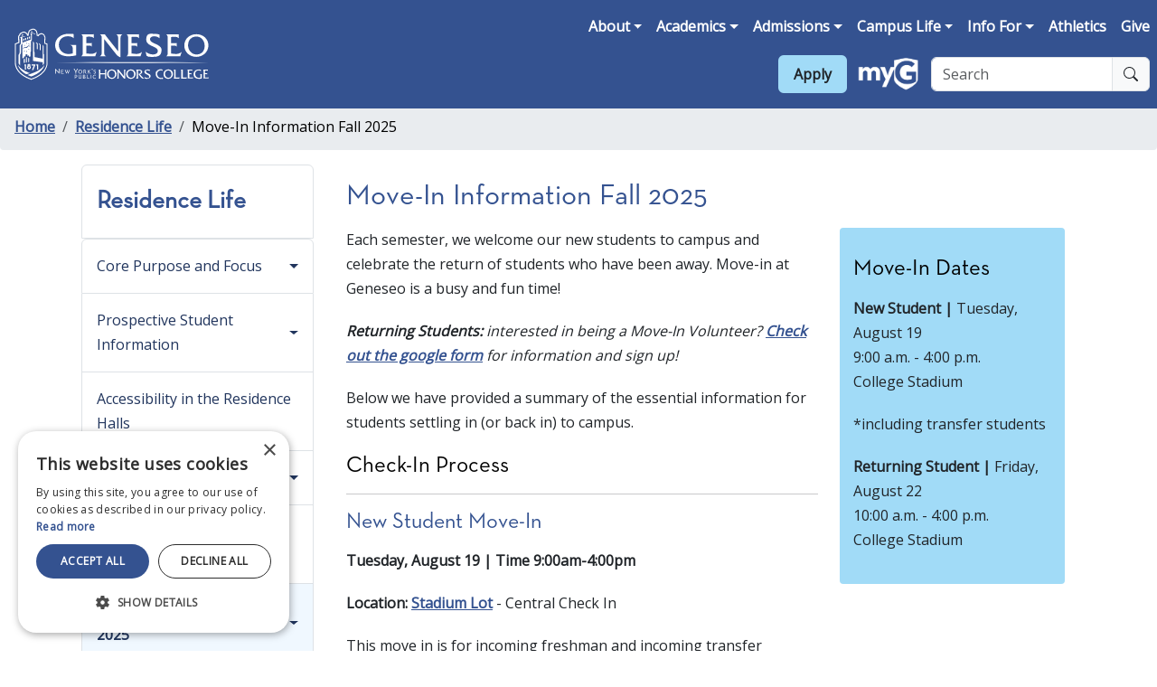

--- FILE ---
content_type: text/html; charset=UTF-8
request_url: https://www.geneseo.edu/residence-life/move-in
body_size: 63476
content:

<!DOCTYPE html>
<html lang="en" dir="ltr" prefix="og: https://ogp.me/ns#" class="h-100">
  <head>
    <meta charset="utf-8" />
<script>
              (function(w,d,s,l,i){w[l]=w[l]||[];w[l].push({'gtm.start':
              new Date().getTime(),event:'gtm.js'});var f=d.getElementsByTagName(s)[0],
              j=d.createElement(s),dl=l!='dataLayer'?'&amp;l='+l:'';j.async=true;j.src=
              'https://www.googletagmanager.com/gtm.js?id='+i+dl;f.parentNode.insertBefore(j,f);
              })(window,document,'script','dataLayer','GTM-NH9MS4B');
              </script>
<meta name="description" content="Each semester, we welcome our new students to campus and celebrate the return of students who have been away. Move-in at Geneseo is a busy and fun time!" />
<meta property="og:url" content="https://www.geneseo.edu/residence-life/move-in" />
<meta property="og:title" content="Move-In Information Fall 2025" />
<meta property="og:description" content="Each semester, we welcome our new students to campus and celebrate the return of students who have been away. Move-in at Geneseo is a busy and fun time!" />
<meta property="og:image:type" content="image/jpeg" />
<meta name="twitter:card" content="summary_large_image" />
<meta name="twitter:site:id" content="@SUNYGeneseo" />
<script>var pfHeaderImgUrl = '';var pfHeaderTagline = '';var pfdisableClickToDel  = 0;var pfHideImages = 0;var pfImageDisplayStyle = 'left';var pfDisablePDF = 0;var pfDisableEmail = 0;var pfDisablePrint = 0;var pfCustomCSS = 'https://www.geneseo.edu/themes/geneseo/css/printfriendly.css';var pfPlatform = 'Drupal 8';(function(){var js, pf;pf = document.createElement('script');pf.type = 'text/javascript';pf.src='//cdn.printfriendly.com/printfriendly.js';document.getElementsByTagName('head')[0].appendChild(pf)})();</script>
<meta name="Generator" content="Drupal 10 (https://www.drupal.org)" />
<meta name="MobileOptimized" content="width" />
<meta name="HandheldFriendly" content="true" />
<meta name="viewport" content="width=device-width, initial-scale=1.0" />
<link rel="icon" href="/themes/custom/geneseo_bootstrap5/images/geneseo-favicon.png" type="image/png" />
<link rel="canonical" href="https://www.geneseo.edu/residence-life/move-in" />
<link rel="shortlink" href="https://www.geneseo.edu/node/73651" />
<script>window.a2a_config=window.a2a_config||{};a2a_config.callbacks=[];a2a_config.overlays=[];a2a_config.templates={};</script>

    <title>Move-In Information Fall 2025 | SUNY Geneseo</title>
    <link rel="stylesheet" media="all" href="/sites/default/files/css/css_Ddm2ZaXeHzNrbjlwwbQDqWvuFFZ2EHD1xdMKZJSYN-4.css?delta=0&amp;language=en&amp;theme=geneseo_bootstrap5&amp;include=[base64]" />
<link rel="stylesheet" media="all" href="/sites/default/files/css/css_v09UXE4UP8K_EV4SeI-4s3vTJ2AABPszuPXh9PwaJgY.css?delta=1&amp;language=en&amp;theme=geneseo_bootstrap5&amp;include=[base64]" />
<link rel="stylesheet" media="all" href="https://cdn.jsdelivr.net/npm/bootstrap-icons@1.8.1/font/bootstrap-icons.css" />
<link rel="stylesheet" media="all" href="https://fonts.googleapis.com/css?family=Open+Sans" />
<link rel="stylesheet" media="all" href="https://fonts.googleapis.com/css2?family=Great+Vibes&amp;display=swap" />
<link rel="stylesheet" media="all" href="https://unpkg.com/aos@2.3.1/dist/aos.css" />
<link rel="stylesheet" media="all" href="/sites/default/files/css/css_8gtHbm2BlN2pZqU7W_t7WSrs8ijoGfa53_Gxg6VzYxM.css?delta=6&amp;language=en&amp;theme=geneseo_bootstrap5&amp;include=[base64]" />

    
  </head>
  <body class="path-node page-node-type-basic-page   d-flex flex-column h-100">
        <div class="visually-hidden-focusable skip-link p-3 container">
      <a href="#main-content" class="p-2">
        Skip to main content
      </a>
    </div>
    <noscript><iframe src="https://www.googletagmanager.com/ns.html?id=GTM-NH9MS4B" height="0" width="0" style="display:none;visibility:hidden;"></iframe>
</noscript>
      <div class="dialog-off-canvas-main-canvas d-flex flex-column h-100" data-off-canvas-main-canvas>
    

<header class="fixed-top z-index-500">
    <div class="region region-header">
    <div id="block-geneseo-notification" class="block block-geneseo-notification">
  
    
      

  </div>

  </div>


  <!-- Navigation for mobile devices -->
  <div id="mobileNav" class="offcanvas offcanvas-start" tabindex="-1" aria-labelledby="offcanvasNavbarLabel">
    <div class="offcanvas-header">
      <h5 class="offcanvas-title" id="offcanvasNavbarLabel">Menu</h5>
      <button type="button" class="btn-close text-reset" data-bs-dismiss="offcanvas" aria-label="Close"></button>
    </div>
    <div class="offcanvas-body">
      <form id="mobile-form-search">
        <div class="input-group">
          <input aria-describedby="search-icon" aria-label="Search" class="form-control"
                 data-ms-editor="true" id="mobile-search" placeholder="Search" spellcheck="false"
                 type="search"/>
          <span class="input-group-text" id="mobile-search-icon">
            <svg
              class="bi bi-search" fill="currentColor" height="16" viewbox="0 0 16 16" width="16"
              xmlns="http://www.w3.org/2000/svg">
              <path
                d="M11.742 10.344a6.5 6.5 0 1 0-1.397 1.398h-.001c.03.04.062.078.098.115l3.85 3.85a1 1 0 0 0 1.415-1.414l-3.85-3.85a1.007 1.007 0 0 0-.115-.1zM12 6.5a5.5 5.5 0 1 1-11 0 5.5 5.5 0 0 1 11 0z"></path>
            </svg>
          </span>
        </div>
      </form>
      <a href="/admissions/apply" class="nav-link ps-2">Apply or Request Info</a>
      <a href="https://my.geneseo.edu" class="nav-link ps-2">myGeneseo Campus Portal</a>
      <hr/>
        <div class="region region-mobile-nav">
    <div id="block-group-menus-mobile-nav" class="block block-groupmenu-block block-groupmenus">
  
    
      
<div>
  <a href="/residence-life" class="ps-2 menu-group-label">Residence Life</a>
        <ul region="mobile_nav" class="nav navbar-nav">
                  <li class="nav-item">
        <a href="/residence-life/student-life-core-purpose-and-focus" class="nav-link dropdown-toggle" data-drupal-link-system-path="node/9396">Core Purpose and Focus</a>
              </li>
                <li class="nav-item">
        <a href="/residence-life/prospective-student-information" class="nav-link dropdown-toggle" data-drupal-link-system-path="node/150737">Prospective Student Information</a>
              </li>
                <li class="nav-item">
        <a href="/residence-life/accessibility-residence-halls" class="nav-link" data-drupal-link-system-path="node/148566">Accessibility in the Residence Halls</a>
              </li>
                <li class="nav-item">
        <a href="/residence-life/living-campus" class="nav-link dropdown-toggle" data-drupal-link-system-path="node/148707">Living On Campus</a>
              </li>
                <li class="nav-item">
        <a href="/residence-life/move-information-spring-2026" title="Move-In Information Spring 2026" class="nav-link" data-drupal-link-system-path="node/150185">Move-In Information Spring 2026</a>
              </li>
                <li class="nav-item">
        <a href="/residence-life/move-in" class="nav-link dropdown-toggle active is-active" data-drupal-link-system-path="node/73651" aria-current="page">Move-In Information Fall 2025</a>
                          <ul class="">
                    <li class="nav-item">
        <a href="/residence-life/what-bring" class="nav-link" data-drupal-link-system-path="node/9458">What to Bring to Campus</a>
              </li>
                <li class="nav-item">
        <a href="/residence-life/room-and-furniture-dimensions" class="nav-link" data-drupal-link-system-path="node/73650">Room and Furniture Dimensions</a>
              </li>
      </ul>
    
              </li>
                <li class="nav-item">
        <a href="https://www.geneseo.edu/residence-life/spring-residence-hall-closing-2022" title="Spring 2022 Closing Information for residents and their families." class="nav-link">Move-Out Information</a>
              </li>
                <li class="nav-item">
        <a href="https://www.geneseo.edu/residence-life/residency-requirement" class="nav-link dropdown-toggle">Policies</a>
              </li>
                <li class="nav-item">
        <a href="/residence-life/employment-opportunities" class="nav-link" data-drupal-link-system-path="node/9440">Employment Opportunities</a>
              </li>
                <li class="nav-item">
        <a href="/residence-life/staff" class="nav-link" data-drupal-link-system-path="node/133169">Residence Life Staff</a>
              </li>
      </ul>
    
  <hr/>
</div>



  </div>
<nav aria-labelledby="block-mobile-main-navigation-menu" id="block-mobile-main-navigation" class="block block-menu navigation menu--main">
            
  <h3 class="visually-hidden" id="block-mobile-main-navigation-menu">Main Navigation (Mobile)</h3>
  

        
<div>
  <a href="/multicultural" class="ps-2 menu-group-label">Multicultural Affairs</a>
        <ul data-block="mobile_nav" region="mobile_nav" class="nav navbar-nav">
                  <li class="nav-item">
        <a href="/about" class="nav-link dropdown-toggle" data-drupal-link-system-path="node/73945">About</a>
                          <ul class="">
                    <li class="nav-item">
        <a href="/about" class="nav-link" data-drupal-link-system-path="node/73945">About</a>
              </li>
                <li class="nav-item">
        <a href="/ir/fast-facts" class="nav-link">Facts</a>
              </li>
                <li class="nav-item">
        <a href="/about/campus-map" class="nav-link" data-drupal-link-system-path="node/69239">Campus Map</a>
              </li>
                <li class="nav-item">
        <a href="/about/suny-geneseo-rankings" class="nav-link" data-drupal-link-system-path="node/73433">Rankings</a>
              </li>
                <li class="nav-item">
        <a href="/diversity" class="nav-link" data-drupal-link-system-path="node/5815">Diversity</a>
              </li>
                <li class="nav-item">
        <a href="/news" class="nav-link" data-drupal-link-system-path="node/105783">News Center</a>
              </li>
                <li class="nav-item">
        <a href="/directory" class="nav-link" data-drupal-link-system-path="node/12">Directory</a>
              </li>
                <li class="nav-item">
        <a href="/faculty-directory" class="nav-link" data-drupal-link-system-path="node/149230">Meet Our Faculty</a>
              </li>
      </ul>
    
              </li>
                <li class="nav-item">
        <a href="/academics" class="nav-link dropdown-toggle" data-drupal-link-system-path="node/73941">Academics</a>
                          <ul class="">
                    <li class="nav-item">
        <a href="/academics" class="nav-link" data-drupal-link-system-path="node/73941">Academics</a>
              </li>
                <li class="nav-item">
        <a href="/academics/professional-schools-and-departments" class="nav-link">Schools and Departments</a>
              </li>
                <li class="nav-item">
        <a href="/academic-program-finder" class="nav-link" data-drupal-link-system-path="node/149229">Majors, Minors, and Programs</a>
              </li>
                <li class="nav-item">
        <a href="/undergraduate_research" class="nav-link" data-drupal-link-system-path="node/3930">Research</a>
              </li>
                <li class="nav-item">
        <a href="/study_abroad" class="nav-link" data-drupal-link-system-path="node/70236">Study Abroad</a>
              </li>
                <li class="nav-item">
        <a href="/career-design" class="nav-link" data-drupal-link-system-path="node/101841">Career Design and Internships</a>
              </li>
                <li class="nav-item">
        <a href="https://library.geneseo.edu/" class="nav-link">Library</a>
              </li>
      </ul>
    
              </li>
                <li class="nav-item">
        <a href="/admissions" class="nav-link dropdown-toggle" data-drupal-link-system-path="node/97729">Admissions</a>
                          <ul class="">
                    <li class="nav-item">
        <a href="/admissions" class="nav-link" data-drupal-link-system-path="node/97729">Admissions</a>
              </li>
                <li class="nav-item">
        <a href="/admissions/information-freshmen" class="nav-link">First Year</a>
              </li>
                <li class="nav-item">
        <a href="/admissions/transfer-student-information" class="nav-link">Transfer</a>
              </li>
                <li class="nav-item">
        <a href="/graduate_admissions" class="nav-link">Graduate</a>
              </li>
                <li class="nav-item">
        <a href="/admissions/international-admissions" class="nav-link" data-drupal-link-system-path="node/8522">International</a>
              </li>
                <li class="nav-item">
        <a href="/admissions/apply" class="nav-link" data-drupal-link-system-path="node/101267">Apply</a>
              </li>
                <li class="nav-item">
        <a href="/admissions/campus-tours" class="nav-link" data-drupal-link-system-path="node/7878">Visit</a>
              </li>
                <li class="nav-item">
        <a href="/financial_aid/cost-aid-new-students" class="nav-link" data-drupal-link-system-path="node/127260">Tuition and Aid</a>
              </li>
      </ul>
    
              </li>
                <li class="nav-item">
        <a href="/student_and_campus_life" class="nav-link dropdown-toggle" data-drupal-link-system-path="node/98335">Campus Life</a>
                          <ul class="">
                    <li class="nav-item">
        <a href="/student_and_campus_life" class="nav-link" data-drupal-link-system-path="node/98335">Campus Life</a>
              </li>
                <li class="nav-item">
        <a href="https://webapps.geneseo.edu/student-organizations/" class="nav-link">Clubs and Organizations</a>
              </li>
                <li class="nav-item">
        <a href="https://events.geneseo.edu" class="nav-link">Events Calendar</a>
              </li>
                <li class="nav-item">
        <a href="/residence-life/residence-halls" class="nav-link" data-drupal-link-system-path="node/72837">Housing</a>
              </li>
                <li class="nav-item">
        <a href="/cas/dining-catering" class="nav-link" data-drupal-link-system-path="node/106821">Dining</a>
              </li>
      </ul>
    
              </li>
                <li class="nav-item">
        <a href="" class="nav-link dropdown-toggle">Info For</a>
                          <ul class="">
                    <li class="nav-item">
        <a href="/admissions" class="nav-link" data-drupal-link-system-path="node/97729">Future Students</a>
              </li>
                <li class="nav-item">
        <a href="/students" class="nav-link" data-drupal-link-system-path="node/86706">Current Students</a>
              </li>
                <li class="nav-item">
        <a href="/employee-resources" class="nav-link" data-drupal-link-system-path="node/8489">Faculty and Staff</a>
              </li>
                <li class="nav-item">
        <a href="/alumni" class="nav-link" data-drupal-link-system-path="node/81288">Alumni</a>
              </li>
                <li class="nav-item">
        <a href="/parents" class="nav-link">Parents and Families</a>
              </li>
                <li class="nav-item">
        <a href="/about/information-for-community" class="nav-link" data-drupal-link-system-path="node/148564">Community</a>
              </li>
      </ul>
    
              </li>
                <li class="nav-item">
        <a href="https://geneseoknights.com/" class="nav-link">Athletics</a>
              </li>
                <li class="nav-item">
        <a href="/support" class="nav-link" data-drupal-link-system-path="node/140879">Give</a>
              </li>
      </ul>
    
  <hr/>
</div>



  </nav>

  </div>

      <button type="button" class="btn btn-outline-secondary mt-3" data-bs-dismiss="offcanvas"
              aria-label="Close">
        Exit Menu
      </button>
    </div>
  </div>

  <!-- Navigation for large devices -->
      <nav class="navbar navbar-expand-lg navbar-dark text-light bg-g-blue-p main-navbar-height" aria-label="main navigation section">
      <div class="container-fluid m-0 p-0 d-flex">
        <button class="navbar-toggler collapsed" type="button" data-bs-toggle="offcanvas"
                data-bs-target="#mobileNav" aria-controls="mobileNav"
                aria-expanded="false" aria-label="Toggle navigation">
          <span class="navbar-toggler-icon"></span>
        </button>
        <div class="m-auto d-lg-flex">  <div class="region region-nav-branding">
    <div id="block-geneseo-bootstrap5-branding" class="block block-system block-system-branding-block">
  
    
    <div class="navbar-brand d-flex align-items-center ms-2">

          <a href="/" title="Home" rel="home" class="site-logo d-block">
        <picture>
          <source media="(min-width: 992px)" srcset="/sites/default/files/geneseo-logo.svg">
          <img src="/themes/custom/geneseo_bootstrap5/images/geneseo-logo-simple.png" alt="Home">
        </picture>
      </a>
    
    <div>
      
          </div>
  </div>
</div>

  </div>
</div>

        <div class="collapse navbar-collapse justify-content-md-end flex-wrap" id="navbarSupportedContent">
            <div class="region region-nav-main">
    <nav aria-labelledby="block-geneseo-bootstrap5-main-navigation-menu" id="block-geneseo-bootstrap5-main-navigation" class="block block-menu navigation menu--main">
            
  <p class="visually-hidden" id="block-geneseo-bootstrap5-main-navigation-menu" aria-label="main navigation">Main navigation</p>
  

        
            <ul data-block="nav_main" region="nav_main" class="navbar-nav justify-content-end flex-wrap nav-level-0">
                    <li class="nav-item dropdown">
          <a href="/about" class="nav-link dropdown-toggle" role="button" data-bs-toggle="dropdown" aria-expanded="false" title="Expand menu About" data-drupal-link-system-path="node/73945">About</a>
                  <ul data-block="nav_main" region="nav_main" class="dropdown-menu nav-level-1">
                    <li class="nav-item">
          <a href="/about" class="dropdown-item" data-drupal-link-system-path="node/73945">About</a>
      </li>

                    <li class="nav-item">
          <a href="/ir/fast-facts" class="dropdown-item">Facts</a>
      </li>

                    <li class="nav-item">
          <a href="/about/campus-map" class="dropdown-item" data-drupal-link-system-path="node/69239">Campus Map</a>
      </li>

                    <li class="nav-item">
          <a href="/about/suny-geneseo-rankings" class="dropdown-item" data-drupal-link-system-path="node/73433">Rankings</a>
      </li>

                    <li class="nav-item">
          <a href="/diversity" class="dropdown-item" data-drupal-link-system-path="node/5815">Diversity</a>
      </li>

                    <li class="nav-item">
          <a href="/news" class="dropdown-item" data-drupal-link-system-path="node/105783">News Center</a>
      </li>

                    <li class="nav-item">
          <a href="/directory" class="dropdown-item" data-drupal-link-system-path="node/12">Directory</a>
      </li>

                    <li class="nav-item">
          <a href="/faculty-directory" class="dropdown-item" data-drupal-link-system-path="node/149230">Meet Our Faculty</a>
      </li>

        </ul>
  
      </li>

                    <li class="nav-item dropdown">
          <a href="/academics" class="nav-link dropdown-toggle" role="button" data-bs-toggle="dropdown" aria-expanded="false" title="Expand menu Academics" data-drupal-link-system-path="node/73941">Academics</a>
                  <ul data-block="nav_main" region="nav_main" class="dropdown-menu nav-level-1">
                    <li class="nav-item">
          <a href="/academics" class="dropdown-item" data-drupal-link-system-path="node/73941">Academics</a>
      </li>

                    <li class="nav-item">
          <a href="/academics/professional-schools-and-departments" class="dropdown-item">Schools and Departments</a>
      </li>

                    <li class="nav-item">
          <a href="/academic-program-finder" class="dropdown-item" data-drupal-link-system-path="node/149229">Majors, Minors, and Programs</a>
      </li>

                    <li class="nav-item">
          <a href="/undergraduate_research" class="dropdown-item" data-drupal-link-system-path="node/3930">Research</a>
      </li>

                    <li class="nav-item">
          <a href="/study_abroad" class="dropdown-item" data-drupal-link-system-path="node/70236">Study Abroad</a>
      </li>

                    <li class="nav-item">
          <a href="/career-design" class="dropdown-item" data-drupal-link-system-path="node/101841">Career Design and Internships</a>
      </li>

                    <li class="nav-item">
          <a href="https://library.geneseo.edu/" class="dropdown-item">Library</a>
      </li>

        </ul>
  
      </li>

                    <li class="nav-item dropdown">
          <a href="/admissions" class="nav-link dropdown-toggle" role="button" data-bs-toggle="dropdown" aria-expanded="false" title="Expand menu Admissions" data-drupal-link-system-path="node/97729">Admissions</a>
                  <ul data-block="nav_main" region="nav_main" class="dropdown-menu nav-level-1">
                    <li class="nav-item">
          <a href="/admissions" class="dropdown-item" data-drupal-link-system-path="node/97729">Admissions</a>
      </li>

                    <li class="nav-item">
          <a href="/admissions/information-freshmen" class="dropdown-item">First Year</a>
      </li>

                    <li class="nav-item">
          <a href="/admissions/transfer-student-information" class="dropdown-item">Transfer</a>
      </li>

                    <li class="nav-item">
          <a href="/graduate_admissions" class="dropdown-item">Graduate</a>
      </li>

                    <li class="nav-item">
          <a href="/admissions/international-admissions" class="dropdown-item" data-drupal-link-system-path="node/8522">International</a>
      </li>

                    <li class="nav-item">
          <a href="/admissions/apply" class="dropdown-item" data-drupal-link-system-path="node/101267">Apply</a>
      </li>

                    <li class="nav-item">
          <a href="/admissions/campus-tours" class="dropdown-item" data-drupal-link-system-path="node/7878">Visit</a>
      </li>

                    <li class="nav-item">
          <a href="/financial_aid/cost-aid-new-students" class="dropdown-item" data-drupal-link-system-path="node/127260">Tuition and Aid</a>
      </li>

        </ul>
  
      </li>

                    <li class="nav-item dropdown">
          <a href="/student_and_campus_life" class="nav-link dropdown-toggle" role="button" data-bs-toggle="dropdown" aria-expanded="false" title="Expand menu Campus Life" data-drupal-link-system-path="node/98335">Campus Life</a>
                  <ul data-block="nav_main" region="nav_main" class="dropdown-menu nav-level-1">
                    <li class="nav-item">
          <a href="/student_and_campus_life" class="dropdown-item" data-drupal-link-system-path="node/98335">Campus Life</a>
      </li>

                    <li class="nav-item">
          <a href="https://webapps.geneseo.edu/student-organizations/" class="dropdown-item">Clubs and Organizations</a>
      </li>

                    <li class="nav-item">
          <a href="https://events.geneseo.edu" class="dropdown-item">Events Calendar</a>
      </li>

                    <li class="nav-item">
          <a href="/residence-life/residence-halls" class="dropdown-item" data-drupal-link-system-path="node/72837">Housing</a>
      </li>

                    <li class="nav-item">
          <a href="/cas/dining-catering" class="dropdown-item" data-drupal-link-system-path="node/106821">Dining</a>
      </li>

        </ul>
  
      </li>

                    <li class="nav-item dropdown">
          <a href="" class="nav-link dropdown-toggle" role="button" data-bs-toggle="dropdown" aria-expanded="false" title="Expand menu Info For">Info For</a>
                  <ul data-block="nav_main" region="nav_main" class="dropdown-menu nav-level-1">
                    <li class="nav-item">
          <a href="/admissions" class="dropdown-item" data-drupal-link-system-path="node/97729">Future Students</a>
      </li>

                    <li class="nav-item">
          <a href="/students" class="dropdown-item" data-drupal-link-system-path="node/86706">Current Students</a>
      </li>

                    <li class="nav-item">
          <a href="/employee-resources" class="dropdown-item" data-drupal-link-system-path="node/8489">Faculty and Staff</a>
      </li>

                    <li class="nav-item">
          <a href="/alumni" class="dropdown-item" data-drupal-link-system-path="node/81288">Alumni</a>
      </li>

                    <li class="nav-item">
          <a href="/parents" class="dropdown-item">Parents and Families</a>
      </li>

                    <li class="nav-item">
          <a href="/about/information-for-community" class="dropdown-item" data-drupal-link-system-path="node/148564">Community</a>
      </li>

        </ul>
  
      </li>

                    <li class="nav-item">
          <a href="https://geneseoknights.com/" class="nav-link">Athletics</a>
      </li>

                    <li class="nav-item">
          <a href="/support" class="nav-link" data-drupal-link-system-path="node/140879">Give</a>
      </li>

        </ul>
  



  </nav>

  </div>

            <div class="region region-nav-additional">
    


<div id="block-geneseo-bootstrap5-additional-navigation" class="block block-block-content block-block-content5b5f0396-7bd7-4591-bd1a-520b1e23a95e">
  
    
      
            <div class="clearfix text-formatted field field--name-body field--type-text-with-summary field--label-hidden field__item"><ul class="nav navbar-nav align-items-center me-2">
<li class="nav-item"><a class="btn apply-link" href="/admissions/apply">Apply</a></li>
<li class="nav-item"><a class="nav-item nav-link hasImage" href="https://my.geneseo.edu"><img alt="My Geneseo Campus Portal" src="/themes/custom/geneseo_bootstrap5/images/my-geneseo.png" style="height: 45px;"> </a></li>
<li class="nav-item">
<form id="form-search">
<div class="input-group">
<input aria-describedby="search-icon" aria-label="Search" class="form-control" data-ms-editor="true" id="search" placeholder="Search" spellcheck="false" type="search"><span class="input-group-text" id="search-icon">
<svg class="bi bi-search" fill="currentColor" height="16" viewBox="0 0 16 16" width="16"> <path d="M11.742 10.344a6.5 6.5 0 1 0-1.397 1.398h-.001c.03.04.062.078.098.115l3.85 3.85a1 1 0 0 0 1.415-1.414l-3.85-3.85a1.007 1.007 0 0 0-.115-.1zM12 6.5a5.5 5.5 0 1 1-11 0 5.5 5.5 0 0 1 11 0z" /> </svg><p> </p></span></div>
</form>
</li>
</ul>
</div>
      
  </div>

  </div>

        </div>
      </div>
    </nav>
  
</header>

<main role="main">
  <a id="main-content" tabindex="-1"></a>            
  <button id="backToTopBtn" title="Go to top">Top</button>
  <div class="container-fluid m-0 p-0">
            <div class="region region-banner">
    <div id="block-banner-image" class="block block-ctools block-entity-viewnode">
  
    
      
<article data-block="banner" region="banner" class="node node--type-basic-page node--view-mode-banner-image">
  <div class="node__content">
    
  </div>
</article>

  </div>

  </div>

                <div class="region region-breadcrumb">
    <div id="block-geneseo-bootstrap5-breadcrumbs" class="block block-system block-system-breadcrumb-block">
  
    
        <nav aria-label="breadcrumb">
    <p id="system-breadcrumb" class="visually-hidden">Breadcrumb</p>
    <ol class="breadcrumb">
                        <li class="breadcrumb-item">
                          <a href="/">Home</a>
                      </li>
                                <li class="breadcrumb-item">
                          <a href="/residence-life">Residence Life</a>
                      </li>
                                 <li class="breadcrumb-item active" aria-current="page">
            Move-In Information Fall 2025
          </li>
                  </ol>
  </nav>

  </div>

  </div>

        <div class="container">
      <div class="row g-2 mb-3">
                  <div class="order-2 order-lg-1 col-12 col-lg-3">
              <div class="region region-sidebar-first d-none d-lg-block">
    <div id="block-group-menus" class="block block-groupmenu-block block-groupmenus">
  
    
      
<div role="navigation" aria-labelledby="residence-life"
     class="list-group">
  <div class="list-group-item">
    <h2 id="residence-life"><a href="/residence-life">Residence Life</a></h2>
  </div>
          <ul region="sidebar_first" class="nav navbar-nav list-group">
                  <li class="nav-item list-group-item">
        <a href="/residence-life/student-life-core-purpose-and-focus" class="nav-link dropdown-toggle" data-drupal-link-system-path="node/9396">Core Purpose and Focus</a>
              </li>
                <li class="nav-item list-group-item">
        <a href="/residence-life/prospective-student-information" class="nav-link dropdown-toggle" data-drupal-link-system-path="node/150737">Prospective Student Information</a>
              </li>
                <li class="nav-item list-group-item">
        <a href="/residence-life/accessibility-residence-halls" class="nav-link" data-drupal-link-system-path="node/148566">Accessibility in the Residence Halls</a>
              </li>
                <li class="nav-item list-group-item">
        <a href="/residence-life/living-campus" class="nav-link dropdown-toggle" data-drupal-link-system-path="node/148707">Living On Campus</a>
              </li>
                <li class="nav-item list-group-item">
        <a href="/residence-life/move-information-spring-2026" title="Move-In Information Spring 2026" class="nav-link" data-drupal-link-system-path="node/150185">Move-In Information Spring 2026</a>
              </li>
                <li class="nav-item list-group-item">
        <a href="/residence-life/move-in" class="nav-link dropdown-toggle active is-active" data-drupal-link-system-path="node/73651" aria-current="page">Move-In Information Fall 2025</a>
                            <ul class="group-menu-expanded">
                    <li class="nav-item list-group-item">
        <a href="/residence-life/what-bring" class="nav-link" data-drupal-link-system-path="node/9458">What to Bring to Campus</a>
              </li>
                <li class="nav-item list-group-item">
        <a href="/residence-life/room-and-furniture-dimensions" class="nav-link" data-drupal-link-system-path="node/73650">Room and Furniture Dimensions</a>
              </li>
      </ul>
    
              </li>
                <li class="nav-item list-group-item">
        <a href="https://www.geneseo.edu/residence-life/spring-residence-hall-closing-2022" title="Spring 2022 Closing Information for residents and their families." class="nav-link">Move-Out Information</a>
              </li>
                <li class="nav-item list-group-item">
        <a href="https://www.geneseo.edu/residence-life/residency-requirement" class="nav-link dropdown-toggle">Policies</a>
              </li>
                <li class="nav-item list-group-item">
        <a href="/residence-life/employment-opportunities" class="nav-link" data-drupal-link-system-path="node/9440">Employment Opportunities</a>
              </li>
                <li class="nav-item list-group-item">
        <a href="/residence-life/staff" class="nav-link" data-drupal-link-system-path="node/133169">Residence Life Staff</a>
              </li>
      </ul>
    
</div>


  </div>

  </div>

          </div>
                <div class="order-1 order-lg-2 col-12 col-lg-9">
            <div class="region region-content">
    <div data-drupal-messages-fallback class="hidden"></div>
<div id="block-geneseo-bootstrap5-page-title" class="block block-core block-page-title-block">
  
    
      
<h1><span class="field field--name-title field--type-string field--label-hidden">Move-In Information Fall 2025</span>
</h1>


  </div>
<div id="block-geneseo-bootstrap5-content" class="block block-system block-system-main-block">
  
    
      
  <article>
  
    
    <div>
      
            <div class="clearfix text-formatted field field--name-body field--type-text-with-summary field--label-hidden field__item"><div class="row">
<div class="col-12 col-md-8">
<p>Each semester, we welcome our new students to campus and celebrate the return of students who have been away.&nbsp;Move-in at Geneseo is a busy and fun time!</p>
<p><em><strong>Returning Students: </strong>interested in being a Move-In Volunteer? </em><a href="https://docs.google.com/forms/d/e/1FAIpQLSdBm_LgtY3kQnNh-XuvWdH9GPCJ0QjXcQXHg-IrDTlOALC5uQ/viewform"><em>Check out the google form</em></a><em> for information and sign up!</em></p>
<p>Below we have provided a summary of the essential information for students settling in (or back in) to campus.</p>
<h2 id="e6c3038622782a7e70c818f7e5263c48f">Check-In Process</h2>
<hr>
<h3 id="ea5a1f123301a2fb475331a2d5f9b9b36">New Student Move-In</h3>
<p><strong>Tuesday, August 19 | Time 9:00am-4:00pm</strong></p>
<p><strong>Location:</strong> <a href="https://www.google.com/maps/place/Parking+lot,+Geneseo,+NY+14454/@42.7953079,-77.8256029,17.92z/data=!4m6!3m5!1s0x89d166d7ee061171:0xc13e57e71720aef2!8m2!3d42.7942563!4d-77.8264538!16s%2Fg%2F11c2pv82ny?entry=ttu" media_library="Media Library">Stadium Lot</a> - Central Check In</p>
<p>This move in is for incoming freshman and incoming transfer students.</p>
<p>Move-in day begins at central check-in in the Stadium Lot. Here, you will receive welcome materials, your room key, and Geneseo ID card (ONLY IF you submitted your photo ahead of time). <strong>Please have your License or another form of Picture ID with you in order to Check-In</strong>.</p>
<p><strong>If you already have your student ID, be prepared to show it.</strong></p>
<p>Note that each student will receive a <strong>designated check in window time slot</strong> in early August. It is important that you plan to check in during that time slot to avoid delays both at check in and at the residence hall. We space out student check in for each hall and floor to limit delays as much as possible. All students must arrive prior to 3:30pm to ensure they can be checked in prior to central check in closing.</p>
<p>As a reminder, while we have a limited number of carts available, students and families should plan and prepare to move in without one if one is not available during your arrival. A driver must stay with the car at all times while unloading and the car must vacate the unload zone to a parking lot as quickly as possible to make room for the next vehicle.&nbsp;</p>
<hr>
<h3 id="e058b9136369fae29ecb570e94a4ba165">Returning Student Move-In</h3>
<p><strong>Friday, August 22 | 9:00am-4:00pm</strong></p>
<p><strong>Location:</strong> <a href="https://www.google.com/maps/place/Parking+lot,+Geneseo,+NY+14454/@42.7953079,-77.8256029,17.92z/data=!4m6!3m5!1s0x89d166d7ee061171:0xc13e57e71720aef2!8m2!3d42.7942563!4d-77.8264538!16s%2Fg%2F11c2pv82ny?entry=ttu" media_library="Media Library">Stadium Lot</a> - Central Check In</p>
<p>All returning students must go through Central Check In. Students who go straight to their hall will be sent back to central check in and may face improper check in fees if they fail to check in through Central Check In.&nbsp;</p>
<p>Note that each student will receive a designated check in window time slot in early August. It is important that you plan to check in during that time slot to avoid delays both at check in and at the residence hall. We space out student check in for each hall and floor to limit delays as much as possible. All students must arrive prior to 3:30pm to ensure they can be checked in prior to central check in closing.&nbsp; <strong>Please have your Student ID (License or another form of Picture ID can be used if SID is lost) with you in order to Check-In</strong>.</p>
<p>As a reminder, while we have a limited number of carts available, students and families should plan and prepare to move in without one if one is not available during your arrival. You must vacate the unload zone as quickly as possible to make room for the next vehicle.</p>
<p>*Saratoga and Ontario students will receive additional directions for their move in via email.</p>
<p><em>Need an earlier move in time? Become a </em><a href="https://docs.google.com/forms/d/e/1FAIpQLSdBm_LgtY3kQnNh-XuvWdH9GPCJ0QjXcQXHg-IrDTlOALC5uQ/viewform"><em>Move-In Volunteer</em></a><em> for new students!</em></p>
<hr></div>
<div class="col-12 col-md-4">
<div class="geneseo-contact-box">
<h2 id="ec4cb816ec44f39e963ee03b67f95a9e0">Move-In Dates</h2>
<p><strong>New Student | </strong>Tuesday, August 19<br>9:00 a.m. - 4:00 p.m.<br>College Stadium</p>
<p>*including transfer students</p>
<p><strong>Returning Student |&nbsp;</strong>Friday, August 22<br>10:00 a.m. - 4:00 p.m.<br>College Stadium</p>
</div>
</div>
</div>
<h2 id="edf8b2cebd412111a92c7223809df8ea6">Our Move-In Recommendations</h2>
<ol>
<li><strong>Arrive On Time:</strong> Arriving at your scheduled move in time is imperative to a smooth check in day. We purposefully spread out floors, suites, and building move in times to ensure less stress on the unload zones, elevators, and in general during move in. Arriving outside of your time will likely cause a delay for yourself and others.</li>
<li><strong>Picture ID/License: </strong>Have your state issued license or another form of picture identification available to show at Check-In. If you already came to campus early to get your Geneseo ID card, you need to bring it with you.</li>
<li><strong>Print out or have ready the </strong><a href="https://www.geneseo.edu/sites/default/files/documents/277_Residence-Life_2025_Move-in_map_R4.pdf"><em><strong>Campus Move In Map</strong></em></a><strong>: </strong>This will aid in finding the Stadium Lot and the designated routes to your residence hall—this map also highlights areas of construction and road closure.&nbsp; University Police will be directing traffic at key intersections where you can ask for directions. It is important to follow the map and only unload at the designated areas on move in day.</li>
<li><strong>New Student Checklist:</strong> Make sure you've completed everything on the <a href="https://www.geneseo.edu/new-student-programs/new-student-checklist">new student checklist</a>.</li>
<li><strong>Packing: </strong>Check out our "<a href="/campus_living/what-bring">what to bring</a>" page. We ask you to carefully consider the amount of personal belongings you bring.</li>
<li><strong>Parking Permit: </strong>Get your <a href="http://www.geneseo.edu/pts/parking-decals-permits" data-saferedirecturl="https://www.google.com/url?q=http://www.geneseo.edu/pts/parking-decals-permits&amp;source=gmail&amp;ust=1595425858179000&amp;usg=AFQjCNHs_eqDWvOp4BfMQsSm-dWNry4ryA" target="_blank">parking permit</a> online in advance. It will be mailed to your home or campus mailbox.</li>
<li><strong>Complete your Room Condition Form </strong>prior to completely unpacking. Your RCR is used for end of year damage billing. If there is any damage to your room (i.e., paint chips, damaged tiles, etc.) you must add this to your RCR otherwise you may be billed for these damages upon check out. Don't forget to look behind and under furniture (it is easier to do this before fully unpacking).&nbsp;Please see our <a href="https://www.geneseo.edu/residence-life/residence-hall-damage-billing" media_library="Media Library">Damage Billing</a> site for more information. If you need assistance, please find a building RA. Once you are checked in to Symplicity Residence, you have 7 days to complete the RCR before no further changes can be made.</li>
</ol>
<p>If you require accommodations relating to a student's disability for move in day&nbsp;please contact the&nbsp;Office of Accessibility Services (OAS) via email at&nbsp;<a style="-webkit-text-stroke-width:0px;background-color:rgb(255, 255, 255);box-sizing:border-box;color:rgb(17, 85, 204);font-family:&quot;Open Sans&quot;, sans-serif;font-size:small;font-style:normal;font-variant-caps:normal;font-variant-ligatures:normal;font-weight:400;letter-spacing:normal;orphans:2;text-align:start;text-indent:0px;text-transform:none;white-space:normal;widows:2;word-spacing:0px;" href="mailto:access@geneseo.edu" target="_blank">access@geneseo.edu</a>&nbsp;or phone at&nbsp;<a style="-webkit-text-stroke-width:0px;background-color:rgb(255, 255, 255);box-sizing:border-box;color:rgb(17, 85, 204);font-family:&quot;Open Sans&quot;, sans-serif;font-size:small;font-style:normal;font-variant-caps:normal;font-variant-ligatures:normal;font-weight:400;letter-spacing:normal;orphans:2;text-align:start;text-indent:0px;text-transform:none;white-space:normal;widows:2;word-spacing:0px;" href="http://585%20245-5112/" target="_blank" data-saferedirecturl="https://www.google.com/url?q=http://585%2520245-5112/&amp;source=gmail&amp;ust=1717509611400000&amp;usg=AOvVaw3pnzwGzWAuQPY218QGC_XJ">585 245-5112</a>.&nbsp;</p>
<div style="-webkit-text-stroke-width:0px;background-color:rgb(255, 255, 255);color:rgb(34, 34, 34);font-family:Arial, Helvetica, sans-serif;font-size:small;font-style:normal;font-variant-caps:normal;font-variant-ligatures:normal;font-weight:400;letter-spacing:normal;orphans:2;text-align:start;text-decoration-color:initial;text-decoration-style:initial;text-decoration-thickness:initial;text-indent:0px;text-transform:none;white-space:normal;widows:2;word-spacing:0px;">*Please note that some of our buildings may be difficult to navigate on move day so please follow move-in staff instructions for the easiest navigation to building entrances and elevators. For Jones Hall there is no elevator available.&nbsp;</div>
<div class="row">
<div class="col-12 col-md-4">
<div class="hide-on-small-only">
<div class="align-center media media--type-image media--view-mode-default">
  
      
  <div class="field field--name-field-media-image field--type-image field--label-visually_hidden">
    <div class="field__label visually-hidden">Image</div>
              <div class="field__item">  <a href="/sites/default/files/images/move-in-2022-01.jpg">  <picture>
                  <source srcset="/sites/default/files/styles/bootstrap_2500_px_width/public/images/move-in-2022-01.jpg?itok=61YGaZ7T 1x, /sites/default/files/styles/bootstrap_2500_px_width/public/images/move-in-2022-01.jpg?itok=61YGaZ7T 2x" media="(min-width: 1400px)" type="image/jpeg" width="2500" height="2500">
              <source srcset="/sites/default/files/styles/bootstrap_xl_1x/public/images/move-in-2022-01.jpg?itok=022-IoSW 1x, /sites/default/files/styles/bootstrap_2500_px_width/public/images/move-in-2022-01.jpg?itok=61YGaZ7T 2x" media="(max-width: 1399.98px)" type="image/jpeg" width="750" height="750">
              <source srcset="/sites/default/files/styles/bootstrap_l_1x/public/images/move-in-2022-01.jpg?itok=NvCbZ-M0 1x, /sites/default/files/styles/bootstrap_l_2x/public/images/move-in-2022-01.jpg?itok=iJL8hHzM 2x" media="(max-width: 1199.98px)" type="image/jpeg" width="750" height="750">
              <source srcset="/sites/default/files/styles/bootstrap_m_1x/public/images/move-in-2022-01.jpg?itok=3IAoqYJ7 1x, /sites/default/files/styles/bootstrap_m_2x/public/images/move-in-2022-01.jpg?itok=Eb2_nyyg 2x" media="(max-width: 991.98px)" type="image/jpeg" width="750" height="750">
              <source srcset="/sites/default/files/styles/bootstrap_s_1x/public/images/move-in-2022-01.jpg?itok=Xr9lz_OC 1x, /sites/default/files/styles/bootstrap_s_2x/public/images/move-in-2022-01.jpg?itok=BDEpioLL 2x" media="(max-width: 767.98px)" type="image/jpeg" width="750" height="750">
              <source srcset="/sites/default/files/styles/bootstrap_xs/public/images/move-in-2022-01.jpg?itok=R199V8Zh 1x, /sites/default/files/styles/bootstrap_xs_2x/public/images/move-in-2022-01.jpg?itok=imn7NOrW 2x" media="(max-width: 575.98px)" type="image/jpeg" width="575" height="575">
                  <img loading="eager" width="750" height="750" src="/sites/default/files/styles/bootstrap_m_1x/public/images/move-in-2022-01.jpg?itok=3IAoqYJ7" alt="move-in day 2022" class="img-fluid">

  </picture>
</a>
</div>
          </div>

  </div>
</div>
</div>
<div class="col-12 col-md-4">
<div class="align-center media media--type-image media--view-mode-default">
  
      
  <div class="field field--name-field-media-image field--type-image field--label-visually_hidden">
    <div class="field__label visually-hidden">Image</div>
              <div class="field__item">  <a href="/sites/default/files/images/move-in-2022-02.jpg">  <picture>
                  <source srcset="/sites/default/files/styles/bootstrap_2500_px_width/public/images/move-in-2022-02.jpg?itok=eTJ9eq3N 1x, /sites/default/files/styles/bootstrap_2500_px_width/public/images/move-in-2022-02.jpg?itok=eTJ9eq3N 2x" media="(min-width: 1400px)" type="image/jpeg" width="2500" height="2500">
              <source srcset="/sites/default/files/styles/bootstrap_xl_1x/public/images/move-in-2022-02.jpg?itok=_3-EKyJF 1x, /sites/default/files/styles/bootstrap_2500_px_width/public/images/move-in-2022-02.jpg?itok=eTJ9eq3N 2x" media="(max-width: 1399.98px)" type="image/jpeg" width="750" height="750">
              <source srcset="/sites/default/files/styles/bootstrap_l_1x/public/images/move-in-2022-02.jpg?itok=h_Lb1Fna 1x, /sites/default/files/styles/bootstrap_l_2x/public/images/move-in-2022-02.jpg?itok=eJyh_N3D 2x" media="(max-width: 1199.98px)" type="image/jpeg" width="750" height="750">
              <source srcset="/sites/default/files/styles/bootstrap_m_1x/public/images/move-in-2022-02.jpg?itok=uVRiQDlE 1x, /sites/default/files/styles/bootstrap_m_2x/public/images/move-in-2022-02.jpg?itok=BZwz8nta 2x" media="(max-width: 991.98px)" type="image/jpeg" width="750" height="750">
              <source srcset="/sites/default/files/styles/bootstrap_s_1x/public/images/move-in-2022-02.jpg?itok=Vdx4-MFd 1x, /sites/default/files/styles/bootstrap_s_2x/public/images/move-in-2022-02.jpg?itok=ywBQWFAX 2x" media="(max-width: 767.98px)" type="image/jpeg" width="750" height="750">
              <source srcset="/sites/default/files/styles/bootstrap_xs/public/images/move-in-2022-02.jpg?itok=-dwyrqmj 1x, /sites/default/files/styles/bootstrap_xs_2x/public/images/move-in-2022-02.jpg?itok=0HvUX7Qd 2x" media="(max-width: 575.98px)" type="image/jpeg" width="575" height="575">
                  <img loading="eager" width="750" height="750" src="/sites/default/files/styles/bootstrap_m_1x/public/images/move-in-2022-02.jpg?itok=uVRiQDlE" alt="move-in day 2022 student walking" class="img-fluid">

  </picture>
</a>
</div>
          </div>

  </div>
</div>
<div class="col-12 col-md-4">
<div class="hide-on-small-only">
<div class="align-center media media--type-image media--view-mode-default">
  
      
  <div class="field field--name-field-media-image field--type-image field--label-visually_hidden">
    <div class="field__label visually-hidden">Image</div>
              <div class="field__item">  <a href="/sites/default/files/images/move-in-2022-03.jpg">  <picture>
                  <source srcset="/sites/default/files/styles/bootstrap_2500_px_width/public/images/move-in-2022-03.jpg?itok=oBTSqPNj 1x, /sites/default/files/styles/bootstrap_2500_px_width/public/images/move-in-2022-03.jpg?itok=oBTSqPNj 2x" media="(min-width: 1400px)" type="image/jpeg" width="2500" height="2500">
              <source srcset="/sites/default/files/styles/bootstrap_xl_1x/public/images/move-in-2022-03.jpg?itok=zQoAwKMD 1x, /sites/default/files/styles/bootstrap_2500_px_width/public/images/move-in-2022-03.jpg?itok=oBTSqPNj 2x" media="(max-width: 1399.98px)" type="image/jpeg" width="750" height="750">
              <source srcset="/sites/default/files/styles/bootstrap_l_1x/public/images/move-in-2022-03.jpg?itok=8VL8wT3y 1x, /sites/default/files/styles/bootstrap_l_2x/public/images/move-in-2022-03.jpg?itok=H1dp_jbe 2x" media="(max-width: 1199.98px)" type="image/jpeg" width="750" height="750">
              <source srcset="/sites/default/files/styles/bootstrap_m_1x/public/images/move-in-2022-03.jpg?itok=MWf3WQuZ 1x, /sites/default/files/styles/bootstrap_m_2x/public/images/move-in-2022-03.jpg?itok=7vAW3I5S 2x" media="(max-width: 991.98px)" type="image/jpeg" width="750" height="750">
              <source srcset="/sites/default/files/styles/bootstrap_s_1x/public/images/move-in-2022-03.jpg?itok=p1m1EcuN 1x, /sites/default/files/styles/bootstrap_s_2x/public/images/move-in-2022-03.jpg?itok=W2Z36sge 2x" media="(max-width: 767.98px)" type="image/jpeg" width="750" height="750">
              <source srcset="/sites/default/files/styles/bootstrap_xs/public/images/move-in-2022-03.jpg?itok=IE5uO5S8 1x, /sites/default/files/styles/bootstrap_xs_2x/public/images/move-in-2022-03.jpg?itok=slRETosr 2x" media="(max-width: 575.98px)" type="image/jpeg" width="575" height="575">
                  <img loading="eager" width="750" height="750" src="/sites/default/files/styles/bootstrap_m_1x/public/images/move-in-2022-03.jpg?itok=MWf3WQuZ" alt="move-in day 2022 students with plant" class="img-fluid">

  </picture>
</a>
</div>
          </div>

  </div>
</div>
</div>
</div>
<h2 id="efc324a011db09acac631ef28a7aaf9b1">Housing Assignments</h2>
<p>Students can view their housing assignments through the <a href="http://go.geneseo.edu/symplicity">Symplicity Residence software</a>&nbsp;once released.&nbsp;They will be prompted for their Geneseo username and password.</p>
<p>New students can expect housing assignments by August 1st.</p>
<p><a href="https://www.geneseo.edu/residence-life/room-and-furniture-dimensions" media_library="Media Library">Room and Furniture Dimensions</a></p>
<h2 id="ebfdfd94616017c7c9fa8e9a9041296fc">Early Arrivals and Late Arrivals</h2>
<p>For students with extraordinary circumstances you can request early arrival through the <a href="https://help.geneseo.edu">JIRA Service Desk</a> until August 5th - note that Early Arrivals are only granted for extraordinary reasons (travel, vacations, etc. are not able to be approved). Late arrivals can be requested through your residence hall professional staff member (AC or RD) after assignments are released (note late arrivals may incur an improper check in fee if staff directions are not followed precisely for late arrival or if students do not pick up their keys).&nbsp;</p>
<h2 id="e7eac82dedbfc88687717990da4604537">Questions?</h2>
<p>Email Residence Life: <a href="http://reslife@geneseo.edu">reslife@geneseo.edu</a><br>Call Residence Life: <a href="tel:+1-585-245-5726">585-245-5726</a></p>
<div class="row">
<div class="col-12 col-md-6 col-sm-12">
<div class="geneseo-contact-box">
<h2 id="e31f4e64d62c163000ad4fb486f3e2a7f">Tips for Move-In Day</h2>
<ul>
<li>Take a breath and enjoy the moment.</li>
<li>Make sure you submitted your Geneseo ID Card photo in advance so we have it at check in. If you don't, it will delay your check in process.</li>
<li>Have a legal form of ID with you.</li>
<li>Bring a bottle of water and snack.</li>
<li>Stay on paved roadways to drop off items.</li>
<li>A&nbsp; limited number of rolling carts are available but if you own a handcart, bring it! It’ll help get you in your room faster. Do not expect to be able to use a cart, but we do have a few.</li>
</ul>
</div>
</div>
<div class="col-12 col-md-6 col-sm-12">
<p><img class="w-100" alt="cars for move-in" src="/sites/default/files/images/move-in-day/move-in-2020-cars.jpg"></p>
</div>
</div>
<h2 id="eeb22c486098f633ea70029eb86521b96">Services for New Students</h2>
<h3 id="e20e760ede8e01e0fb83426be1dd8e5bf">Parking</h3>
<p>Vehicle registration is required for on-campus parking. You can <a href="http://www.geneseo.edu/pts/parking-decals-permits" data-saferedirecturl="https://www.google.com/url?q=http://www.geneseo.edu/pts/parking-decals-permits&amp;source=gmail&amp;ust=1625757389657000&amp;usg=AFQjCNEd-lA4U-0pvTjnZKnd0D7XQtqwFA" target="_blank">purchase your permit online</a> and it will be ready for pick-up when you arrive on campus.</p>
<p>Location: Schrader 19<br>Hours: Monday - Friday, 8:00 a.m. - 4:00 p.m.</p>
<h3 id="e1b5b218ce463dcc15d504e6381a51f62">Computing</h3>
<p><a href="https://www.geneseo.edu/cit/helpdesk">CIT HelpDesk</a>&nbsp;<br><strong>Phone:</strong> <a href="tel:+1-585-245-5588">(585) 245-5588</a><br><strong>HelpDesk Hours for Move-In:</strong>&nbsp;TBD<br><strong>Looking to connect via chat? </strong>This is a link to the online <a href="https://geneseo.atlassian.net/servicedesk/customer/portal/12" media_library="Media Library">Service Desk</a>.<br>Visit the <a href="https://www.geneseo.edu/cit" media_library="Media Library">CIT website</a> for hours during the semester.</p>
<h3 id="ed9d3abed79c475b3f4abbca4dfc726f8">Dining and Campus ID</h3>
<p><a href="https://www.geneseo.edu/cas">Campus Auxiliary Services (CAS)</a> is responsible for providing your ID card. If you submitted your photo prior to arriving on campus, your card will be given to you when you check in to your residence hall. If you need to have your photo taken, or you live off-campus, you can visit the CAS business office.</p>
<p>Location: Blake A 108<br>Hours: Business Office: Monday - Friday from 8:00 a.m. - 4:30 p.m.&nbsp;<br>Visit the CAS <a href="https://www.geneseo.edu/cas/restaurant-cafe-hours" data-saferedirecturl="https://www.google.com/url?q=https://www.geneseo.edu/cas/restaurant-cafe-hours&amp;source=gmail&amp;ust=1629212593106000&amp;usg=AFQjCNF8jPxwv50WSWF8d6Rqm5LzNoZKlA" target="_blank">website for dining hours</a>.</p>
<h3 id="e27fc1a4f5b7fd41a6b201c60896305be">Books</h3>
<p>The <a href="http://geneseo.bncollege.com/">Campus Bookstore</a> is where you can buy textbooks, Geneseo gear, and other supplies.</p>
<p><strong>Location:</strong> MacVittie College Union, Main Floor<br><strong>Hours:</strong>&nbsp;TBD</p>
<h2 id="ec9f8b7ba2abebb11fbcf8e56a127aa97">What’s Next?</h2>
<p>Be sure to visit the <a href="https://www.geneseo.edu/orientation-and-wow">Orientation and Weeks of Welcome (or WOW)</a> webpage as it one of the important ways in which new students can start to become part of the Geneseo experience.</p>
<p>Check out the Orientation Schedule in the Navigate Student App.</p>
<p>We can’t wait to see you on campus!</p>
</div>
      
  <div class="field field--name-field-related-content field--type-entity-reference field--label-above">
    <div class="field__label">Related Pages</div>
          <div class="field__items">
              <div class="field__item"><a href="/cas" hreflang="en">Campus Auxiliary Services</a></div>
              </div>
      </div>

    </div>

  </article>
  
  </div>

  </div>

        </div>
              </div>
    </div>
  </div>
</main>

  <footer id="footer" class="container-fluid mt-auto   footer-dark text-light bg-g-blue-p">
    <div class="container">
      <div class="row justify-content-md-center">
                  <div class="col">
              <div class="region region-footer-first">
    <div id="block-customfooter" class="block block-block-content block-block-content86ef6371-d875-4a8a-894a-0650f1d1214f">
  
    
      
            <div class="clearfix text-formatted field field--name-body field--type-text-with-summary field--label-hidden field__item"><style type="text/css">.footer-ul {display: inline-block;
  text-align: left;}
</style><div class="row">
<div class="col-12 col-lg-4">
<div class="container" style="text-align:center;">
<p style="padding:0px;"><img class="img-fluid" alt="Geneseo - New York's Public Honors College" src="https://www.geneseo.edu/sites/default/files/geneseo-logo.svg" width="300"></p>
<p>1 College Circle, Geneseo,&nbsp;NY,&nbsp;14454<br><a class="white-text" href="tel:+15852455000">585-245-5000</a>&nbsp;| <a class="white-text" href="mailto:web@geneseo.edu">web@geneseo.edu</a></p>
<p><a href="https://www.facebook.com/SUNYGeneseo"><img style="margin-bottom:10px;" alt="facebook" height="25" src="https://www.geneseo.edu/sites/default/files/sites/social/facebook.png" width="25" loading="lazy"></a> &nbsp;&nbsp; <a href="https://www.instagram.com/sunygeneseo"><img style="margin-bottom:10px;" alt="instagram" height="25" src="https://www.geneseo.edu/sites/default/files/sites/social/instagram.png" width="25" loading="lazy"></a> &nbsp;&nbsp; <a href="https://www.linkedin.com/company/suny-geneseo"><img style="margin-bottom:10px;" alt="linkedin" height="25" src="https://www.geneseo.edu/sites/default/files/sites/social/linkedin.png" width="25" loading="lazy"></a> &nbsp;&nbsp; <a href="https://bsky.app/profile/sunygeneseo.bsky.social"><img style="margin-bottom:10px;" alt="bluesky" height="25" src="https://www.geneseo.edu/sites/default/files/images/bluesky.png" width="25" loading="lazy"></a> &nbsp;&nbsp; <a href="https://www.youtube.com/user/SUNYGeneseo"><img style="margin-bottom:10px;" alt="youtube" height="25" src="https://www.geneseo.edu/sites/default/files/sites/social/youtube.png" width="25" loading="lazy"></a><br>Copyright © 2025 SUNY Geneseo</p>
</div>
</div>
<div class="col-12 col-lg-4">
<div class="container" style="text-align:center;">
<h2 class="text-white">Quick Links</h2>
<ul class="footer-ul">
<li><a href="https://www.geneseo.edu/registrar/academic-calendar">Academic Calendar</a></li>
<li><a href="https://www.geneseo.edu/policy/anti-hazing-policy">Anti-Hazing Policy and Reporting</a></li>
<li><a href="https://geneseo.atlassian.net/servicedesk/customer/portal/12/group/29/create">Report a Website Problem</a></li>
<li><a href="https://www.geneseo.edu/accessibility">Accessibility</a></li>
</ul>
</div>
</div>
<div class="col-12 col-lg-4">
<div class="container" style="text-align:center;">
<h2 class="text-white">Join Us</h2>
<ul class="footer-ul">
<li><a href="https://www.geneseo.edu/admissions/apply">Apply to Geneseo</a></li>
<li><a href="https://www.geneseo.edu/hr/employment" media_library="Media Library" ref="https://www.geneseo.edu/hr/employment">Work at Geneseo</a></li>
<li><a href="https://www.geneseo.edu/alumni">Alumni Community</a></li>
<li><a href="https://securelb.imodules.com/s/1648/rd/interior.aspx?sid=1648&amp;gid=2&amp;pgid=507&amp;cid=1179">Donate to Geneseo</a></li>
<li><a href="https://www.geneseo.edu/student-right-to-know">Student Right to Know</a></li>
</ul>
</div>
</div>
</div>
</div>
      
  </div>

  </div>

          </div>
                                      </div>
              <div class="d-flex justify-content-center bg-g-blue-l">
            <div class="region region-footer">
    <nav aria-labelledby="block-geneseo-bootstrap5-footer-menu" id="block-geneseo-bootstrap5-footer" class="block block-menu navigation menu--footer">
            
  <h3 class="visually-hidden" id="block-geneseo-bootstrap5-footer-menu">Footer</h3>
  

        
        <ul data-block="footer" region="footer" class="nav navbar-nav flex-row">
                  <li class="nav-item">
        <a href="/" class="nav-link" data-drupal-link-system-path="&lt;front&gt;">Home</a>
              </li>
                <li class="nav-item">
        <a href="https://mail.google.com" class="nav-link">Email</a>
              </li>
                <li class="nav-item">
        <a href="/emergencies" class="nav-link" data-drupal-link-system-path="node/9241">Emergency</a>
              </li>
                <li class="nav-item">
        <a href="/cit/privacy" class="nav-link" data-drupal-link-system-path="node/73109">Privacy</a>
              </li>
      </ul>
    


  </nav>
<nav aria-labelledby="block-geneseo-bootstrap5-account-menu-menu" id="block-geneseo-bootstrap5-account-menu" class="block block-menu navigation menu--account">
            
  <h3 class="visually-hidden" id="block-geneseo-bootstrap5-account-menu-menu">User account menu</h3>
  

        
        <ul data-block="footer" region="footer" class="nav navbar-nav flex-row">
                  <li class="nav-item">
        <a href="/user/workbench_geneseo/login?destination=/residence-life/move-in" class="nav-link" data-drupal-link-query="{&quot;destination&quot;:&quot;\/residence-life\/move-in&quot;}" data-drupal-link-system-path="user/workbench_geneseo/login">Log in</a>
              </li>
      </ul>
    


  </nav>

  </div>

        </div>
          </div>
  </footer>

  </div>

    
    <script type="application/json" data-drupal-selector="drupal-settings-json">{"path":{"baseUrl":"\/","pathPrefix":"","currentPath":"node\/73651","currentPathIsAdmin":false,"isFront":false,"currentLanguage":"en"},"pluralDelimiter":"\u0003","suppressDeprecationErrors":true,"ckeditorAccordion":{"accordionStyle":{"collapseAll":1,"keepRowsOpen":1,"animateAccordionOpenAndClose":1,"openTabsWithHash":1,"allowHtmlInTitles":0}},"user":{"uid":0,"permissionsHash":"f2f742e082fccca9fb4ab0e574a34f80b74e16ced6d2c8faeea92afc522009b2"}}</script>
<script src="/sites/default/files/js/js_RlHIDEDYKeQsD2mDxiUBBqv5IJL5KM1AaFMecbGKdIA.js?scope=footer&amp;delta=0&amp;language=en&amp;theme=geneseo_bootstrap5&amp;include=eJxtzDEOwjAMRuELJWTqeSondkNo5L-yvfT2DFSFge0bnh4xB0jPQhcem0EjVSA8jI6lfJlfnieFeKS2C4-ArdQajAe03PosRDl1UXHB-nPrE5Vm9jjn0P6vcCFrzzcEYDv5"></script>
<script src="https://static.addtoany.com/menu/page.js" defer></script>
<script src="/sites/default/files/js/js_5tWak6q5N12ewLhZ638SG4034WPI6IPa4H0XnPI1lcg.js?scope=footer&amp;delta=2&amp;language=en&amp;theme=geneseo_bootstrap5&amp;include=eJxtzDEOwjAMRuELJWTqeSondkNo5L-yvfT2DFSFge0bnh4xB0jPQhcem0EjVSA8jI6lfJlfnieFeKS2C4-ArdQajAe03PosRDl1UXHB-nPrE5Vm9jjn0P6vcCFrzzcEYDv5"></script>
<script src="/modules/contrib/ckeditor_accordion/js/accordion.frontend.min.js?t35h1l"></script>
<script src="https://unpkg.com/aos@2.3.1/dist/aos.js"></script>
<script src="/sites/default/files/js/js_tYA1yrkWAdKWvbO0XgaGdencgG7uvQQEAyeCkjDFMzw.js?scope=footer&amp;delta=5&amp;language=en&amp;theme=geneseo_bootstrap5&amp;include=eJxtzDEOwjAMRuELJWTqeSondkNo5L-yvfT2DFSFge0bnh4xB0jPQhcem0EjVSA8jI6lfJlfnieFeKS2C4-ArdQajAe03PosRDl1UXHB-nPrE5Vm9jjn0P6vcCFrzzcEYDv5"></script>

  </body>
</html>


--- FILE ---
content_type: text/css
request_url: https://www.geneseo.edu/sites/default/files/css/css_8gtHbm2BlN2pZqU7W_t7WSrs8ijoGfa53_Gxg6VzYxM.css?delta=6&language=en&theme=geneseo_bootstrap5&include=eJxtkEsOwzAIRC_kxKuex8I2SVFsEwEb9_S1kqpKP7sZBr1BQM7G0LqHl5gX4WYuMpuawH7zERSvfi0coUxqvVBbr0lFVVhRXdowk7EESIklEzf_VmcBtuzGAH1jqVDogW7FhoocLsCkGk7Sv_TrkDo2wS9UDGVOsNsoc7tQs0Vo9JXuP9xUKAoMo045EZRwEMKAbep_R7PdsaLTrob1-MoTDPt8aA
body_size: 22991
content:
/* @license GPL-2.0-or-later https://www.drupal.org/licensing/faq */
@font-face{font-family:"Neutraface Text Book";src:url(/themes/custom/geneseo_bootstrap5/fonts/Neutraface/NeutraText-Book.otf);}:root{--g-blue-p:#345290;--g-blue-l:#46619a;--g-teal:#a1dbf7;}a[class=button]{color:#fff;background-color:#345290;border-color:#000;}a[class=button]:hover{color:#000;background-color:var(--g-teal);border:1px solid #000;}a[href$=".pdf"]:after{height:16px;display:inline-block;content:"(PDF)";padding-left:0.3rem;}a.dropdown-item:active{color:#000;}a.waves-effect.waves-light.btn.center{font-family:"Open Sans",sans-serif;background:var(--g-teal);font-size:1rem;font-weight:bold;border-style:solid;border-color:#000;border-width:1px;color:#000;}a.waves-effect.waves-light.btn.center:hover{background:#d6f2ff;}body{font-family:"Open Sans",sans-serif;line-height:1.7rem;}body a{color:var(--g-blue-p);font-weight:600;}h1,h3,h4,h5,h6{font-family:"Neutraface Text Book",sans-serif;color:var(--g-blue-p);}h1,h2,h3,h4,h5,h6{margin-top:1rem;margin-bottom:1rem;}h2,h4{font-family:"Neutraface Text Book",sans-serif;color:#000;}h1{font-size:2.2rem;}h2{font-size:1.55rem;}h3{font-size:1.5rem;}h4{font-size:1.45rem;}h5{font-size:1.4rem;}h6{font-size:1.35rem;}li{line-height:1.7;}li.d-flex.mb-2{line-height:1.7 !important;}main{margin-top:55px;}@media (min-width:992px) and (max-width:1356px){main{margin-top:115px;}}@media (min-width:1357px){main{margin-top:85px;}}p{margin-bottom:1.25rem;}p.mb-0.text-align-left{padding-bottom:15px;line-height:1.7rem;}span.a2a_kit.a2a_kit_size_32.addtoany_list{margin-bottom:15px !important;display:block;}span.big-text{font-size:18px;line-height:18px;font-weight:bold;}span.bigger-text{font-size:1.3rem;}span.mega-text{font-size:60px;line-height:60px;font-weight:bold;}table{border-color:#f2f2f2;border-style:solid;border-width:1px;width:100%;margin-bottom:15px;}th{background-color:#e9ecef;}th,td{padding:10px;}tr:nth-child(even){background-color:#f0f8ff;}ul{margin-bottom:1.5rem;}.author{margin-top:15px;}.bg-g-blue-p{opacity:1;background-color:var(--g-blue-p);}.bg-g-blue-l{opacity:1;background-color:var(--g-blue-l);}.btn{border-color:#000;border-width:1px;}.btn:hover{background-color:#d6f2ff;border-style:solid;border-color:#000;border-width:1px;color:#000;}.btn-link{color:#fff;background-color:var(--g-blue-p);border:1px solid #000;text-decoration:none;}.btn-link:hover{color:#000;background-color:var(--g-teal);border:1px solid #000;text-decoration:none;}.btn-primary{text-transform:uppercase;justify-content:center;color:#fff;background-color:var(--g-blue-p);border:1px solid #000;}.col{padding:0 20px 10px 20px;}.col img{max-width:-webkit-fill-available;}.fit-content{width:fit-content;width:-moz-fit-content;}.h-260{height:280px;}.h-170{height:170px;}.margin-top-85{margin-top:85px;}.margin-top-125{margin-top:125px;}.margin-top-40{margin-top:40px;}.margin-top-n150{margin-top:-150px;}.margin-top-n100{margin-top:-100px;}.mt-95{margin-top:95px !important;}.mt-155{margin-top:155px !important;}.mt-125{margin-top:125px !important;}.region-content{padding:0;}.row{padding-left:0 !important;padding-right:0 !important;}.section{padding-top:1rem;padding-bottom:0;}.top-auto{top:auto;}.z-index-500{z-index:500;}#block-geneseo-bootstrap5-content{padding-left:20px;padding-right:20px;}#block-geneseo-bootstrap5-content > article > div.node__content li{line-height:2.0;}#block-geneseo-bootstrap5-page-title{padding-left:20px;}#block-geneseo-bootstrap5-page-title h1{text-align:left !important;color:var(--g-blue-p);font-size:2.0rem;}#block-group-menus h2 a{font-weight:600;text-decoration:none;color:var(--g-blue-p);font-size:1.7rem;}#block-group-menus .dropdown-toggle{white-space:normal;}#block-group-menus .nav-link{color:#21355d;font-weight:400;}#block-group-menus .nav-item.list-group-item{padding:0;}#block-group-menus .nav-item.list-group-item .nav-link{padding:1rem;}#block-group-menus .group-menu-expanded .nav-item.list-group-item a{padding:1rem 1.5rem;}#block-group-menus .nav-link.active{background-color:aliceblue;font-weight:600;}#block-group-menus .group-menu-expanded .list-group-item{border:none;}#block-joinus-2-menu,#block-quick-links-menu-menu{color:#fff;padding-left:7px;}#block-join-us-menu h5,#block-quick-links-menu h5{text-align:center;}#block-social-media-links h5,#block-join-us-menu h5,#block-quick-links-menu h5{font-family:"Neutraface Text Book",sans-serif;font-size:1.5rem;}#block-join-us-menu .nav,#block-quick-links-menu .nav{align-content:center;}#block-social-media-links{display:flex;flex-direction:column;align-items:center;}#block-views-block-related-news-list-view{margin-bottom:1rem;}.breadcrumb{background-color:#e9ecef;;border-radius:.25rem;padding:.75rem 1rem;}.breadcrumb a{font-weight:600;color:var(--g-blue-p);}.breadcrumb-item.active{color:#000;}.cke_editable > .row > .col{overflow:auto;}.ckeditor-accordion-container > dl dt > a{color:#000 !important;background-color:#a1dbf7 !important;text-decoration:none;}.ckeditor-accordion-container > dl dt > a > .ckeditor-accordion-toggle:before,.ckeditor-accordion-container > dl dt > a > .ckeditor-accordion-toggle:after{background:#000;}#footer .col-lg-3,#footer .col-md-6{width:100% !important;}footer.footer-dark a:hover{text-decoration:underline !important;}footer .region-footer{flex-direction:row;}div.region.region-footer-second,div.region.region-footer-third,div.region.region-footer-fourth{display:flex;align-content:center;justify-content:center;}div.region.region-footer-fourth h3{color:#fff;}#geneseo-difference{background:var(--g-blue-p);padding-bottom:33px;}#geneseo-difference h2,#geneseo-difference p{color:var(--bs-body-bg);}#geneseo-difference h2{font-family:"Neutraface Text Book",sans-serif;font-size:2rem;}#geneseo-difference p{font-family:"Open Sans",sans-serif;font-size:1rem;}#geneseo-difference a{font-weight:bold;}#geneseo-difference img{width:100%;border-radius:4px;}.bs-icon{--bs-icon-size:.75rem;display:flex;flex-shrink:0;justify-content:center;align-items:center;font-size:var(--bs-icon-size);width:calc(var(--bs-icon-size) * 2);height:calc(var(--bs-icon-size) * 2);color:var(--bs-primary);}.bs-icon-xs{--bs-icon-size:1rem;width:calc(var(--bs-icon-size) * 1.5);height:calc(var(--bs-icon-size) * 1.5);}.bs-icon.bs-icon-primary-light{color:var(--bs-primary);background:rgba(var(--bs-primary-rgb),.2);}.bs-icon.bs-icon-rounded{border-radius:.5rem;}.bs-icon.bs-icon-semi-white{color:var(--bs-primary);background:rgba(255,255,255,.5);}.shaded-background{background-color:#eee;border-radius:4px;}#program-search{padding-bottom:20px;}#program-search h2{font-family:"Open Sans",sans-serif;color:rgb(0,0,0);font-size:24px;}#program-search .search-container{border:2px solid var(--g-blue-p);}#program-search .search-input{border:1px solid #ddd;border-radius:5px 0 0 5px;padding:10px;border-right:none;width:100%;}#program-search-icon{background:var(--g-teal);color:var(--bs-gray-900);border-style:solid;border-radius:2px;border-color:var(--g-teal);border-width:1px;margin:0;padding:5px 10px 0 10px;}#program-search-icon.btn:hover{background-color:#d6f2ff;border-style:solid;border-color:#000;border-width:1px;}#program-search-icon svg{margin:15px 10px 0 10px;}.carousel-caption-mobile .caption-link{font-family:"Open Sans",sans-serif;color:#000;font-size:1rem;border-color:#000;text-decoration:none;background-color:var(--g-teal);}.carousel-caption-mobile{position:initial;padding:1.25rem;color:#fff;text-align:center;background-color:#345290;}.carousel-dark .carousel-caption{background-color:aliceblue;}.carousel-control-prev,.carousel-control-next{opacity:1;}.carousel-control-prev-icon,.carousel-control-next-icon{background-size:200% 200%;background-color:crimson;}.geneseo-slideshow-86{width:800px;height:600px;}#homepage-slideshow .carousel-item{max-height:600px;}#homepage-slideshow .carousel-caption{background:rgba(52,82,144,0.91);padding:25px;border-radius:4px;width:350px;bottom:25%;left:13%;text-align:left;}#homepage-slideshow .caption-title{color:rgb(255,255,255);font-family:"Neutraface Text Book",sans-serif;font-size:2.0rem;}#homepage-slideshow .caption-body{color:rgb(255,255,255);font-family:"Open Sans",sans-serif;font-size:1rem;}#homepage-slideshow .caption-link,.programs-button{font-family:"Open Sans",sans-serif;background:var(--g-teal);color:var(--bs-gray-900);font-size:1rem;font-weight:bold;border-color:#000;}#homepage-slideshow .caption-link:hover{background-color:#d6f2ff;border-style:solid;border-color:#000;border-width:1px;}#homepage-slideshow .carousel-control-prev-icon,#homepage-slideshow .carousel-control-next-icon{background-color:unset;}.media--type-slideshow > .carousel img{height:600px;object-fit:scale-down;}#toolbar-administration{margin-bottom:39px;}#toolbar-bar{position:fixed;}div#toolbar-administration ~ div header{top:auto;}@media (min-width:551px) and (max-width:575px){#toolbar-administration{margin-bottom:0;}}@media (min-width:976px){#toolbar-administration{margin-bottom:0;}}@media (min-width:992px) and (max-width:1349px){div#toolbar-administration ~ div main{margin-top:115px;}}@media (min-width:1350px){div#toolbar-administration ~ div main{margin-top:85px;}}.card{margin-bottom:1rem;box-shadow:0 2px 2px 0 rgb(0 0 0 / 14%),0 1px 5px 0 rgb(0 0 0 / 12%),0 3px 1px -2px rgb(0 0 0 / 20%);}.card-body{overflow:hidden;margin-bottom:1.1rem;}.card-body > .card-title{font-size:22px;line-height:1.5em;font-weight:normal;}.card-body > .card-title > a{text-decoration:none;font-weight:normal;}.card-body > .card-title > a:hover{color:#000;}.card-body > .job-title{font-size:16px;font-weight:700;}.card.dept-news-even-rows{display:grid;height:400px;align-content:start;}.card.main-news-even-rows{display:grid;height:360px;align-content:start;}.card.news-even-rows{display:grid;height:525px;align-content:start;}.card.news-homepage-even-rows{display:grid;align-content:start;}@media (min-width:768px){.card.news-homepage-even-rows{display:grid;height:440px;align-content:start;}}@media (min-width:1200px){.card.news-homepage-even-rows{display:grid;height:490px;align-content:start;}}.card-reveal li{list-style:none;}.card.scene-news-even-rows{display:grid;height:640px;align-content:start;}.card.student-profiles{display:grid;height:365px;align-content:start;}.announcement-tag{padding-top:10px;font-size:x-large;color:#345290;}.announcement-tag > a{text-decoration-line:none;font-weight:inherit;}.policy-number{float:right;margin-top:-1.5rem;display:flex;}.policy-img-border-row{border-top:medium solid currentColor;border-bottom:medium solid currentColor;padding:1rem 0 1rem 0;margin-bottom:1rem;}.policy-img-center{margin-top:15px;}.policy-border-left{border-left:1px solid currentColor;height:115px;}.policy-info-display{display:inline-flex;}.policy-label-width{width:150px;}.field-policy,.policy-approval{margin-top:1rem;}.signature{font-family:Georgia,serif;font-style:italic;letter-spacing:0;font-size:16px;text-transform:none;color:#0d47a1;font-weight:normal;display:inline-flex;}hr.dotted{border:dotted 0;height:1px;background:#000;}.paragraph--type--banner-image{position:relative;text-align:center;display:none !important;}.paragraph--type--banner-image img{height:400px;}@media (min-width:992px){.paragraph--type--banner-image{display:block !important;}}.ckeditor-accordion-container > dl dt > a{border:0;border-radius:3px;}.ckeditor-accordion-container > dl dt.active > a{background-color:#345290;color:#fff;}.ckeditor-accordion-container > dl dt > a:hover{background-color:#345290;color:#fff;}.ckeditor-accordion-container > dl dd{padding:15px;}.ckeditor-accordion-container > dl{border:1px solid #345290;border-radius:3px;}a.btn.btn-geneseo.btn-geneseo-blue,a.btn.btn-geneseo.btn-geneseo-blue:hover{border:1px solid #345290;}a.btn.btn-geneseo.btn-info{background-color:#7ccef7;border:1px solid #345290;font-weight:700;}a.btn.btn-geneseo.btn-info:hover{background-color:#345290;border:1px solid #345290;font-weight:700;color:#fff;}.btn-geneseo{text-transform:uppercase;display:flex;justify-content:center;}.btn-geneseo-blue{color:#fff;background-color:var(--g-blue-p);border:1px solid #000 !important;}.btn-geneseo-blue:hover,.btn-primary:hover{color:#000;background-color:var(--g-teal);border:1px solid #000 !important;}.card.program-finder-even-rows{display:grid;align-content:start;}@media (min-width:1400px){.card.program-finder-even-rows{height:300px;}}@media (max-width:1399px){.card.program-finder-even-rows{height:265px;}}@media (max-width:1199px){.card.program-finder-even-rows{height:275px;}}@media (max-width:991px){.card.program-finder-even-rows{height:310px;}}@media (max-width:767px){.card.program-finder-even-rows{height:385px;}}@media (max-width:575px){.card.program-finder-even-rows{height:395px;}}.card.program-finder-homepage-highlights{display:grid;align-content:start;}@media (min-width:1400px){.card.program-finder-homepage-highlights{height:315px;}}@media (max-width:1399px){.card.program-finder-homepage-highlights{height:280px;}}@media (max-width:1199px){.card.program-finder-homepage-highlights{height:280px;}}@media (max-width:991px){.card.program-finder-homepage-highlights{height:310px;}}@media (max-width:767px){.card.program-finder-homepage-highlights{height:385px;}}@media (max-width:575px){.card.program-finder-homepage-highlights{height:395px;}}.geneseo-notification{background-color:#198754;color:#fff;}.geneseo-notification a{color:#fff;}.geneseo-notification a:hover{color:#e9ecef;}blockquote{background:#e9ecef;border-left:10px solid #ccc;margin:1.5em 10px;padding:0.5em 10px;quotes:"\0022";}blockquote:after{color:#ccc;content:close-quote;font-size:4em;line-height:0.1em;margin-left:0.2em;vertical-align:text-bottom;}blockquote:before{color:#ccc;content:open-quote;font-size:4em;line-height:0.1em;margin-right:0.2em;vertical-align:-0.4em;}blockquote p{display:inline;font-size:1.1em;line-height:1.5em;font-style:italic;}.zoom-block.photography .item a img{transition:.8s ease;}@media (min-width:576px){.zoom-on-hover:hover .image{transform:scale(1.3);opacity:.7;}}.img-fluid{max-width:100%;height:auto;}.zoom-block.photography .item{overflow:hidden;margin-bottom:0;background:#000;opacity:1;}#admissions-updates-card{background-color:#fbf78b;}#backToTopBtn{display:none;position:fixed;bottom:20px;right:30px;z-index:99;border:none;outline:none;background-color:#a1dbf7;color:#000000;cursor:pointer;padding:15px;border-radius:10px;font-size:18px;}#backToTopBtn:hover{background-color:#345290;color:#ffffff;}#cit-systems-status .badge{line-height:initial;}#cit-systems-status .services-status{display:flex;flex-direction:row-reverse;justify-content:space-between;}#intramural-sports > .carousel-indicators,#intramural-sports > .carousel-control-prev,#intramural-sports > .carousel-control-next{display:none;}#geneseo-difference a:hover{color:#fff;}#geneseo-difference a{color:#a1dbf7;}.align-center{display:flex !important;justify-content:center !important;}.apply-link{background-color:var(--g-teal);border-style:solid;border-color:var(--g-teal);border-width:2px;font-weight:bold;padding:7px 15px 7px 15px;}.article-image-card{width:350px;float:left;margin-right:2rem;}.banner-text{position:absolute;top:50%;left:50%;transform:translate(-50%,-50%);font-size:60px;text-shadow:0 4px 3px rgb(0 0 0 / 40%),0 8px 13px rgb(0 0 0 / 10%),0 18px 23px rgb(0 0 0 / 10%),0 4px 30px rgb(0 0 0 / 60%);color:white;}.clean-block.clean-info{padding-left:20px;padding-right:20px;text-align:center;}.clean-block.dark{background-color:#f6f6f6;}.clean-block.finances a{color:#a1dbf7;}.clean-block.finances a:hover{color:#fff;}@media (min-width:768px){.clean-block.clean-info{padding-left:0;padding-right:0;text-align:inherit;}}.cit-services-text{font-size:larger;color:#21355d;}.container-fluid.mt-auto.footer-dark.text-light.bg-g-blue-p{padding-bottom:0;}.cv-title{color:var(--g-blue-p);font-size:1.7rem;margin:.9rem 0 .72rem 0;}.d-flex.justify-content-center.bg-g-blue-l{margin-top:25px;margin-bottom:0;padding-top:10px;padding-bottom:10px;}.d-flex.justify-content-center.padded{padding-top:50px;padding-bottom:50px;}div.geneseo-padded-div{padding:30px 15px 15px 15px;}div.geneseo-section-outline{border:1px solid #345290;padding:10px 15px 10px 15px;border-radius:4px;margin-bottom:20px;}.dropdown-item:active{background-color:#dee2e6;}.employee-accc-safezone a{margin-right:1rem;margin-bottom:0.25rem;}.field__label{font-size:1.7rem;margin-top:1rem;margin-bottom:1rem;font-family:"Neutraface Text Book",serif;font-weight:normal;}.field--name-field-banner-image img{width:-webkit-fill-available;}.field--name-field-employee-links{text-transform:uppercase;}.field--name-field-ap-career-field,.field--name-field-ap-year-of-graduation{display:flex;}.field--name-field-article-date,.field--name-field-announcement-date{border-bottom:1px solid #e0e0e0;padding-bottom:5px;margin-bottom:0.75rem;font-weight:bold;}.field--name-field-article-image-caption,.field--name-field-image-description,.field--name-field-ap-job-title{padding:24px;font-size:0.85rem;font-style:normal !important;text-align:center;}.field--name-field-image-caption{padding:14px 14px 0 14px;font-size:0.85rem;font-style:normal !important;text-align:center;}.field--type-email,.field--type-telephone,.field--name-field-employee-title,a{font-weight:700;}.field--name-field-related-content{padding-bottom:20px;}.field--name-field-related-content a{margin-left:1rem;}.field--name-field-related-content a::before{content:"\2022";display:inline-block;width:1em;color:black;font-weight:normal;font-size:x-large;}.gd-card-group{background:rgba(86,119,169,0.6);border-radius:3px;}.geneseo-contact-box{background-color:#a1dbf7;border-radius:4px;padding:15px;width:100%;}.geneseo-lt-blue-box{background:#a1dbf7;border-radius:3px;padding:10px 15px 10px 15px;margin-bottom:15px;}.geneseo-lt-grey-box{background-color:#e9ecef;padding:10px 15px 10px 15px;border-radius:4px;}.grey.lighten-3{background-color:#e2e2e2 !important;}.grey-background{background-color:rgb(246,246,246);}.group-menu-expanded{padding-left:0;}.image-style-medium,.image-style-square,.image-style-small,.image-style-large,.image-style-employee-photo{padding:15px;}.kint-rich{overflow-x:inherit !important;}.media-contact-wrapper{font-size:1rem;}.media-contact-wrapper h2{color:var(--g-blue-p);font-size:1.8rem;}.media--view-mode-square img{width:100% !important;}.menu-group-label{text-decoration:none;}.nav-pills .nav-link.active{background-color:#345290;}.navbar-nav{--bs-dropdown-link-hover-bg:#ececec;--bs-nav-link-color:#fff;font-weight:bold;}.navbar-toggler{margin-left:10px;}.node--type-article .field--name-body{margin-top:1rem;}.node--unpublished{background-color:#fff4f4;}.offcanvas.show{visibility:visible;}.region-sidebar-second .list-group-item{border-top:none !important;border-left:none !important;border-right:none !important;border-bottom:1px solid #e0e0e0 !important;font-weight:700;font-size:15px;color:var(--g-blue-p);}.search-container{display:flex;font-size:14px;margin:25px 0;}.shaded-background{background-color:#f2f2f2;}.text-center.text-uppercase.padded{padding-top:50px;padding-bottom:50px;}.view-scene-feed img{width:100% !important;height:auto;}
.region.region-mobile-nav a{color:#000000!important;}.caption > figcaption{padding-left:20px;padding-right:20px;font-style:italic;padding-left:20px;padding-right:20px;font-style:italic;}.geneseo-notification{background-color:#ffc107!important;color:#000000!important;}.geneseo-notification a{19
    color:#000000!important;}.geneseo-notification{background-color:#ffc107!important;color:#000000!important;}.geneseo-notification a{color:#000000!important;}.ck-table-of-contents::before{content:"On This Page";font-size:20px;padding-bottom:15px;}.ck-table-of-contents{border:3px solid #345290;box-shadow:10px 10px #345290;padding:15px 15px 10px 15px;margin-bottom:25px;margin-top:20px;}.ck-table-of-contents li{line-height:2;}.ck-table-of-contents ol{list-style-type:disc;padding-top:15px;}@media only screen and (max-width:600px){.carousel-control-prev,.carousel-control-next{align-items:baseline;margin-top:85px;}#homepage-slideshow .caption-link{display:block;margin-top:1.5rem;margin-bottom:30px;font-size:18px;}.carousel-caption-mobile{font-size:18px;}}.programs-button{font-size:18px;}.fancybox{border:3px solid #345290;box-shadow:10px 10px #345290;margin:15px;padding:15px;}.announcement-tag{padding-bottom:15px;}.program-types{display:flex;flex-wrap:wrap;margin-top:10px;font-size:.9rem;}.program-type{display:flex;align-items:center;margin-right:7px;margin-bottom:10px;}.program-type .symbol{display:inline-block;width:12px;height:12px;border-radius:50%;margin-right:5px;}.program-type-major .symbol{background-color:#347863;}.program-type-minor .symbol{background-color:#86c1ea;}.program-type-graduate .symbol{background-color:#b42e34;}.program-type-microcredential .symbol{background-color:#000000;}.program-type-partnership .symbol{background-color:#ffd880;}.program-finder{margin-bottom:0px!important;}.form--inline .form-actions{margin-bottom:30px;}.mb-3{margin-bottom:2rem !important;}.custom-program-finder-view .program-finder{margin-bottom:2rem !important;}.custom-program-finder-view .program-finder .card-body{margin-bottom:0px !important;}.custom-program-finder-view .mb-3{margin-bottom:0px !important;}.blue-top-div{border:1px solid #345290;border-radius:10px;overflow:hidden;position:relative;}.blue-top-div h2{background-color:#a1dbf7;margin:0;padding:10px 0;text-align:center;}.blue-top-div .top-section{background-color:#a1dbf7;height:30px;width:100%;position:absolute;top:0;left:0;z-index:-1;}.left-right-padding{padding-right:20px;padding-left:20px;}.rounded-image-container{border-radius:15px;overflow:hidden;}.no-link a{pointer-events:none;}@media (min-width:768px){.geneseo-layout-border-left{border-left:1px solid #ccc;padding-left:15px;}}.reduced-width{width:80%;}@media (max-width:768px){.reduced-width{width:100%;}}.policy-img-border-row{display:flex;flex-wrap:wrap;}.policy-img-border-row > *{box-sizing:border-box;flex:1 1 auto;max-width:100%;overflow-wrap:break-word;word-break:break-word;}.policy-border-left{height:auto;min-height:115px;}.policy-label-width{width:auto;max-width:150px;overflow-wrap:break-word;}.policy-label-width:after{content:" ";display:inline-block;width:10px;}.a2a_label{overflow:visible !important;}.special-highlight-box{border:3px solid #345290;box-shadow:10px 10px #345290;padding:15px 15px 10px 15px;margin-bottom:25px;margin-top:20px;}.rounded-image drupal-media{border-radius:3px;}@media (max-width:1399px){.card.program-finder-even-rows{height:280px;}}@media (min-width:1400px){.card.program-finder-even-rows{height:315px;}}@media (min-width:768px) and (max-width:1024px){.card.program-finder-even-rows{height:330px;}}.custom-grey-box{background-color:#f8f9fa;border:2px solid #ccc;padding:20px;max-width:600px;margin:20px auto;border-radius:4px;}.policy-definitions > h2:only-child{display:none;}.card-body{overflow:auto !important;}@media (min-width:992px){.navbar-brand img{height:70px;}}


--- FILE ---
content_type: application/javascript
request_url: https://www.geneseo.edu/sites/default/files/js/js_tYA1yrkWAdKWvbO0XgaGdencgG7uvQQEAyeCkjDFMzw.js?scope=footer&delta=5&language=en&theme=geneseo_bootstrap5&include=eJxtzDEOwjAMRuELJWTqeSondkNo5L-yvfT2DFSFge0bnh4xB0jPQhcem0EjVSA8jI6lfJlfnieFeKS2C4-ArdQajAe03PosRDl1UXHB-nPrE5Vm9jjn0P6vcCFrzzcEYDv5
body_size: 2721
content:
/* @license GPL-2.0-or-later https://www.drupal.org/licensing/faq */
(function(){'use strict';const adminToolbar=document.getElementById('toolbar-administration');const geneseoNotification=document.getElementsByClassName('geneseo-notification')[0];let mainSection=document.getElementsByTagName('main')[0];const adjustMargin=()=>{if(window.innerWidth>=992&&window.innerWidth<=1356)mainSection.classList.value='mt-155';else if(window.innerWidth>=1357)mainSection.classList.value='mt-125';else mainSection.classList.value='mt-95';};if((adminToolbar&&geneseoNotification)||geneseoNotification){adjustMargin();window.addEventListener('resize',()=>{adjustMargin();});}})();(function(){'use strict';let mobileGroupTitle=document.querySelectorAll('#mobileNav'+' .menu-group-label')[1];if(mobileGroupTitle)mobileGroupTitle.remove();})();(function($){setTimeout(function(){const navbar_height=$(".navbar").outerHeight(true)??0;const body_padding_top=parseInt($("body").css('padding-top'))??0;const notification_height=$(".geneseo-notification").outerHeight(true)??0;const height_offset=navbar_height+body_padding_top+notification_height;$("main a[href^='#']").click(function(e){const anchor_id=$(this).attr('href');$('html,body').animate({scrollTop:(($(anchor_id).offset().top-height_offset))},500);e.preventDefault();});if(window.location.href.match(/#(.*)/)!=null){const anchor=window.location.href.match(/#(.*)/)[1];const anchorTag$=$("#"+anchor);if(anchorTag$.length!==0)$('html,body').animate({scrollTop:(anchorTag$.offset().top-height_offset)},500);}},2);})(jQuery);AOS.init();(function(){'use strict';let backToTopBtn=document.getElementById("backToTopBtn");window.onscroll=function(){scrollFunction();};function scrollFunction(){const shouldDisplay=document.body.scrollTop>20||document.documentElement.scrollTop>20;backToTopBtn.style.display=shouldDisplay?"block":"none";}function topFunction(){window.scrollTo({top:0,behavior:'smooth'});}backToTopBtn.addEventListener("click",topFunction);})();;
(function($,drupalSettings){const searchQuery=drupalSettings.path.baseUrl+'search?q=';$("#form-search").submit(function(e){e.preventDefault();window.location.href=searchQuery+encodeURIComponent($(this).find('#search').val());});$("#mobile-form-search").submit(function(e){e.preventDefault();window.location.href=searchQuery+encodeURIComponent($(this).find('#mobile-search').val());});$("#search-icon").click(function(e){e.preventDefault();window.location.href=searchQuery+encodeURIComponent($(this).parent().find('#search').val());});$("#mobile-search-icon").click(function(e){e.preventDefault();window.location.href=searchQuery+encodeURIComponent($(this).parent().find('#mobile-search').val());});})(jQuery,drupalSettings);;


--- FILE ---
content_type: image/svg+xml
request_url: https://www.geneseo.edu/sites/default/files/geneseo-logo.svg
body_size: 15476
content:
<?xml version="1.0" encoding="UTF-8"?>
<svg id="Small_1C_on_Blue" xmlns="http://www.w3.org/2000/svg" version="1.1" viewBox="0 0 570.7 173.2">
  <!-- Generator: Adobe Illustrator 29.8.1, SVG Export Plug-In . SVG Version: 2.1.1 Build 2)  -->
  <defs>
    <style>
      .st0 {
        fill: #fff;
      }
    </style>
  </defs>
  <g>
    <g>
      <path class="st0" d="M61.9,138.3c-3.4,1.1-6.8,2.1-10.2,3-2.9-1.6-5.6-3.4-8-5.2-4.7-3.6-8.4-7.6-11-11.9-1.8-2.9-2.8-5.7-3.4-7.9,6.3,9.7,18.3,16.5,29.4,20.9,1,.4,2.3.8,3.2,1.2h0Z"/>
      <path class="st0" d="M100.3,86.5v25.3c-.3.4-.5.9-.8,1.3-.6,1-1.2,1.9-2,2.9-.2.3-.4.5-.6.7v-8.1l-22.5-3.1h-.5l-1.8-.3-1.5-.2v-53.9l2.8,4.8v21.2c0,.8,0,1.5.2,2.1.3,1.3.8,2.1.8,2.1v13l22.5,4.5v-38.2h0l2.2,3.4v.2h0v18.9h0s0,2.2.9,3.4h.3Z"/>
      <path class="st0" d="M103.5,55.4v-7.6h1v-6.7c0-1.5-.6-2.9-1.6-4,0-1.4-.7-2.6-1.2-3.3-.4-.6-.9-1.2-1.7-1.8l-.2-.2c-.3-.2-.7-.5-.8-.6-1.9-1.2-2.2-1.3-2.5-1.5-1.5-.7-3.4-.8-5.3-.4-.2,0-.5.1-1.1.4l-3.3,1.5-.4.2c-1.2.7-2.1,1.7-2.6,2.6l-.9-.4v-3.7c0-1.2-.5-2.4-1.2-3.3h0c0-1.7-.6-3.5-1.9-5.2-.5-.7-1.1-1.2-1.3-1.3h-.2c-.7-.7-2-1.6-3.2-2.4-3.7-2.3-7.5-.7-8.2-.4l-4.9,2.1-.7.4c-2.5,1.5-3.5,4.1-3.7,6.3-1,1.1-1.6,2.5-1.6,3.9h0v2c-.8-1.9-2.1-3.1-2.8-3.6-.4-.4-1.6-1.3-3-2.3-3-2-6.4-1.5-8.8-.4l-4.1,1.8h-.2c-2.5,1.4-4.1,3.5-4.6,6.2-1.6,1.1-2.7,2.9-2.8,5v9h.7v5.8c0,.2-9.4,3.8-9.4,3.8v54.3c0,1.9.4,8.6,5,16.7,3.1,5.2,7.4,10.1,12.8,14.4,6.6,5.2,14.8,9.6,24.5,13.1l2.1.8,2.1-.8c9.7-3.5,18-8,24.6-13.1,5.4-4.3,9.8-9.1,12.8-14.4,4.7-8,5-14.8,5-16.6v-53.9l-6.5-2.3h0ZM107.5,111.6c0,1.7-.3,7.9-4.7,15.3-2.9,5-7,9.5-12.2,13.6-6.3,5-14.4,9.3-23.8,12.7l-1.2.4-1.2-.4c-9.5-3.4-17.5-7.7-23.8-12.7-5.2-4.1-9.3-8.7-12.2-13.6-4.4-7.5-4.7-13.6-4.7-15.3v-52.5l9.5-3.6v-10.2h-.7v-6.2c0-1.7,1-2.7,1.8-3.1l.9-.4v-.5h0c.2-2.2,1.4-4,3.3-5h0l4.1-1.9c1.6-.8,4.1-1.2,6.1.2,1.4.9,2.5,1.9,2.9,2.2.5.4,2.3,1.9,2.3,4.4v.3c.5.2,1,.6,1.3,1.2l4.4-1.6v-.2l-1-.6v-3.7c0-1.4.8-2.4,1.6-2.9v-.5c0-.3,0-3.2,2.5-4.8l.3-.2,5-2.2c.3,0,3.2-1.3,5.8.3,1.1.7,2.4,1.6,3,2.1.2,0,.6.5,1,1,.6.8,1.4,2.1,1.4,3.6v1s0,.1.2.2c.6.6.9,1.5,1,2.3v5.3l5.1,2.1c0-.3.2-1,.5-1.7.4-.7.9-1.5,1.9-2.1h.2l3.2-1.6c.3,0,.6-.2.8-.3,1-.2,2.4-.4,3.7.2.2,0,.4.2,2.2,1.3,0,0,.4.3.6.5.6.5,1,.9,1.2,1.3.3.5.8,1.4.8,2.5v.6c.4.3,1.4,1.3,1.4,2.8v4.1h-.9v12.1l6.5,2.3v52h-.2Z"/>
      <path class="st0" d="M101.8,115.4c-.5,2.2-1.5,5.2-3.5,8.6-2.6,4.3-6.3,8.3-11,12-5.8,4.5-13.2,8.4-21.9,11.5-3.6-1.3-6.9-2.7-10.1-4.3,3.5-1,7.7-2.4,12.3-4.2,12.5-4.4,27.5-11.9,34.2-23.7h0Z"/>
    </g>
    <path class="st0" d="M70.3,28.2l-7,2.3v1c.9.7,1.2,2,1.2,2.4v12.3l-23.3,8.8v-15.6l3.9-1.2,2.8.7v-1.4l-2.8-.7-8.6,2.7h-.5v2.6h.4s.7,0,.7,1.3v14.3c0,0-3.4,4.7-3.4,4.7v19.2s0,3.7-2.7,6.6h-.1v23.5c.2.3.3.5.5.8h0c.9,1.7,2.1,3.4,3.6,5v-29.5c1.1-.8,1.8-2.7,2.2-4.2.4-1.7.5-3.1.5-3.9v-18l3.4-4.9h0v41l4.6-1.1v-3.8l4.2-1v-4.5l4.8-1.2v4.5l4.2-1v3.8l4.6-1.1v-12.1c1.5-.3,1.5-4.1,1.5-4.1v-5h0v-20l2.2-4.4v-16.4l3-1,6.1,2.8v-.4h0v-1.1l-6.1-2.7h.1ZM58.1,57.6c0-.2.4-.4.6-.5.4,0,.8,0,1.1.2.2,0,.3.4.3.8s0,.5-.2.7c0,.2-.4.4-.6.5h-.4c-.3,0-.5,0-.7-.3-.2,0-.3-.4-.3-.8s0-.5.2-.7h0ZM51.9,56.2c0-.2.4-.4.6-.5.4,0,.8,0,1.1.2.2,0,.3.4.3.8s0,.5-.2.7c0,.2-.4.4-.6.5h-.4c-.3,0-.5,0-.7-.3-.2,0-.3-.4-.3-.8s0-.5.2-.7h0ZM46.3,61.8c0-.2.4-.4.6-.5.4,0,.8,0,1.1.2.2,0,.3.4.3.8s0,.5-.2.7c0,.2-.4.4-.6.5h-.4c-.3,0-.5,0-.7-.3-.2,0-.3-.4-.3-.8s0-.5.2-.7h0ZM45.2,71.7c0,.2-.4.4-.6.5h-.4c-.3,0-.5,0-.7-.3-.2,0-.3-.4-.3-.8s0-.5.2-.7c0-.2.4-.4.6-.5.4,0,.8,0,1.1.2.2,0,.3.4.3.8s0,.5-.2.7h0ZM47.7,78.4c0,.2-.4.4-.6.5h-.4c-.3,0-.5,0-.7-.3-.2,0-.3-.4-.3-.8s0-.5.2-.7c0-.2.4-.4.6-.5.4,0,.8,0,1.1.2h0c.2,0,.3.4.3.8s0,.5-.2.7h0ZM53.8,79.7c0,.2-.4.4-.6.5h-.4c-.3,0-.5,0-.7-.3-.2,0-.3-.4-.3-.8s0-.5.2-.7c0-.2.4-.4.6-.5.4,0,.8,0,1.1.2.2,0,.3.4.3.8s0,.5-.2.7h0ZM53.4,68.7c-.2.3-.6.5-.9.5h0c-.2,0-.4,0-.6-.2h-6.8l.2-1h.6l5.9-1c.2-.3.6-.5.9-.5h.2l7.8-5.7.6.8-7.7,7.2h-.2ZM59.8,73.9c0,.2-.4.4-.6.5h-.4c-.3,0-.5,0-.7-.3-.2,0-.3-.4-.3-.8s0-.5.2-.7c0-.2.4-.4.6-.5.4,0,.8,0,1.1.2h0c.2,0,.3.4.3.8s0,.5-.2.7h0ZM62.3,65.4c0,.2-.4.4-.6.5h-.4c-.3,0-.5,0-.7-.3-.2,0-.3-.4-.3-.8s0-.5.2-.7c0-.2.4-.4.6-.5.4,0,.8,0,1.1.2.2,0,.3.4.3.8s0,.5-.2.7h0Z"/>
    <path class="st0" d="M65,25.2l4.5-1.9c-1.6,1.2-1.5,3.1-1.4,3.7l-3.8,1.3v-1.1c0-1.5.6-1.9.6-1.9h.1ZM39.9,33.4l4.5-1.9c-2,1.5-1.3,3.8-1.3,3.8h0l-3.8,1.2v-1.3c0-1.5.6-1.8.6-1.8Z"/>
    <g>
      <path class="st0" d="M89.2,58.1c-.9-.5-1.9-.5-2.6,0-.4.2-.6.5-.5.9,0,.2.2.6.8.7,0,0,1.9.4,2,1.9v13.4l2.6,1v-14.4c0-1.3-.9-2.8-2.3-3.4h0Z"/>
      <path class="st0" d="M81.2,55.4c-.9-.5-1.9-.5-2.6,0h0c-.3.2-.5.6-.4.9,0,.2.2.5.7.6,0,0,1.9.4,2,1.9v13.4l2.6,1v-14.4c0-1.3-.9-2.8-2.3-3.4Z"/>
    </g>
    <g>
      <polygon class="st0" points="44.8 110.4 47.8 109.9 47.8 99.3 44.8 99.9 44.8 110.4"/>
      <polygon class="st0" points="57.1 97.5 57.1 108.3 60 107.8 60 96.8 57.1 97.5"/>
      <polygon class="st0" points="51 109.4 53.9 108.9 53.9 94.2 51 94.8 51 109.4"/>
    </g>
    <polygon class="st0" points="43.9 51.7 43.9 44.7 46.8 43.6 46.8 47.4 43.9 51.7"/>
    <polygon class="st0" points="48.6 46.6 48.6 42.9 51.5 41.9 51.5 48.8 48.6 46.6"/>
    <polygon class="st0" points="54.3 47.7 54.3 40.8 57.2 39.7 57.2 43.4 54.3 47.7"/>
    <polygon class="st0" points="59.1 42.6 59.1 39 62 37.9 62 44.8 59.1 42.6"/>
    <g>
      <polygon class="st0" points="79.7 114.4 79.7 117.5 81.2 117.5 81.2 128.4 84.4 128.4 84.4 114.4 79.7 114.4"/>
      <polygon class="st0" points="66.6 117.5 72.6 117.5 67.7 129.7 67.6 129.8 71.2 129.8 77.3 114.5 77.4 114.4 66.6 114.4 66.6 117.5"/>
      <path class="st0" d="M62.5,118.6c.2-.2.3-.4.4-.5.3-.5.5-1.1.5-1.7s-.2-1.3-.6-1.8c-.4-.5-.9-.9-1.5-1.2-1.2-.6-2.8-.6-4,0-.6.3-1.1.7-1.5,1.3-.4.6-.5,1.2-.5,1.9s.2,1.2.4,1.7c0,.2.2.4.4.5-.4.3-.8.7-1.1,1.1-.6.7-.9,1.6-.9,2.7s.2,1.7.7,2.4c.5.7,1.1,1.3,1.9,1.8.8.4,1.7.7,2.6.7s1.8-.2,2.6-.7c.8-.4,1.4-1,1.9-1.8.5-.7.7-1.6.7-2.4s-.3-1.9-.9-2.7c-.3-.4-.7-.8-1.2-1.1v-.2h0ZM57.4,122.3c0-.4,0-.7.3-1,.2-.3.4-.6.7-.7.3-.2.6-.3,1-.3s.7,0,1,.3c.3.2.6.4.7.7.2.3.3.6.3,1s0,.7-.3,1c-.2.3-.5.6-.8.8-.6.4-1.4.4-2,0-.3-.2-.5-.4-.7-.8-.2-.3-.3-.6-.3-1h0ZM60.1,117.2c-.4.4-.9.4-1.3,0-.2-.2-.3-.3-.3-.6s0-.5.3-.7c.2-.2.4-.3.7-.3s.5,0,.6.3c.2.2.3.4.3.7s0,.4-.3.6Z"/>
      <polygon class="st0" points="46.7 117.5 48.2 117.5 48.2 128.4 51.3 128.4 51.3 114.4 46.7 114.4 46.7 117.5"/>
    </g>
  </g>
  <g>
    <path class="st0" d="M181.5,42.7h-.3c-3.7-4.1-10.4-5.4-15.9-5.4-13.9,0-24.5,9.1-24.5,23.4s11.4,25.2,25.5,25.3c4.1,0,8.4-.5,12.4-1.7v-12.8c0-4.1-.6-8.5-6.7-10.1v-.3h16.3v.3c-.4,1.1-.4,2.5-.4,3.8v20.5c0,1.3-.1,2.8.4,4-7.1,1.3-14.1,2.7-21.3,2.6-22.8,0-36.3-12.5-36.3-30.5s15.3-31.1,36.9-31.1,9.4.5,14,1.5v10.5h-.1Z"/>
    <path class="st0" d="M215.5,84.4l11.6,1.1c6,.5,12.3-1.4,16.9-5.4h.3l-4.1,11.9h-38.1v-.3c4.7-1.6,4.1-8.4,4.1-12.5v-34.3c0-4.2.6-10.9-4-12.6v-.3h29.2c1.6,0,3.1.2,4.3-.4h.3v10.7h-.3c-2.8-3.3-6.6-3.7-10.8-3.7s-6.4,0-9.3.6v17h10.8c1.5,0,2.9,0,4-.5h.3v9.7h-.3c-1.5-2.6-5.3-2.6-8.1-2.6h-6.7v21.6s-.1,0-.1,0Z"/>
    <path class="st0" d="M264.6,80.3c0,5.1-.1,8.8,4.7,11.6v.3h-16.2v-.3c4.8-2.8,4.8-6.5,4.9-11.6v-36.4c0-5.1,0-8.8-4.7-11.5v-.3h13.3c.4,1.2.7,1.7,1.4,2.4l1.3,1.8,33.3,42.2v-34.6c0-5.1.1-8.8-4.7-11.5v-.3h16.1v.3c-4.7,2.7-4.8,6.4-4.8,11.5v51.2c-6.5-2.2-9.4-5.2-13.4-10.4l-31.2-39.7v35.3h0Z"/>
    <path class="st0" d="M415.8,43.2c-3.6-3.7-9.2-5.8-14.3-5.8s-11.8,2-11.8,8.3c0,12.5,31.4,12.4,31.4,29.2s-10.2,18.9-24.5,18.9-11.1-.8-16.3-2.8l-2.6-11.4c5.4,4.7,12.9,7.6,20,7.6s13.1-3.1,13.1-9.5c0-14.2-31.4-11.7-31.4-31.1s11.8-15.9,22.9-15.8c4.6,0,9.2.7,13.6,2v10.3h-.1Z"/>
    <path class="st0" d="M447.3,84.7l11.6,1.1c6,.5,12.3-1.4,16.9-5.4h.3l-4.1,11.9h-38.1v-.3c4.6-1.6,4.1-8.4,4.1-12.5v-34.3c0-4.2.6-10.9-4-12.6v-.3h29.2c1.5,0,3.1.2,4.3-.4h.3v10.7h-.3c-2.8-3.3-6.6-3.7-10.8-3.7s-6.4,0-9.3.6v17h10.8c1.5,0,2.9,0,4-.6h.3v9.7h-.3c-1.5-2.7-5.3-2.6-8.1-2.6h-6.7v21.6h0Z"/>
    <path class="st0" d="M549,62.3c0,18.3-15.2,31.6-33.1,31.5-17.8,0-32.7-12.8-32.7-31.2s14.9-31.3,33.7-30.8c18.9,0,32.1,14.3,32.1,30.5M493.4,61.8c0,12.6,8.9,25.5,23,25.5s22.4-9.9,22.4-23.3-8.3-25.8-22.5-25.8-22.8,10-22.8,23.6"/>
    <path class="st0" d="M339,84.6l11.6,1.1c6,.6,12.3-1.4,16.9-5.4h.3l-4.1,11.9h-38v-.3c4.7-1.6,4.1-8.4,4.1-12.5v-34.3c0-4.2.6-10.9-4-12.6v-.3h29.2c1.6,0,3.1.2,4.3-.4h.3v10.7h-.3c-2.8-3.3-6.6-3.7-10.8-3.7s-6.4,0-9.3.6v17h10.8c1.5,0,2.9,0,4-.5h.3v9.7h-.3c-1.5-2.6-5.3-2.6-8.1-2.6h-6.7v21.6h-.2,0Z"/>
    <path class="st0" d="M130.7,109.6c132.2-1.4,286.1-1.4,418.3,0-132.2,1.4-286.1,1.4-418.3,0"/>
    <path class="st0" d="M430.5,140.6c0,5.2,3.5,10.5,9,10.5s8.7-4.1,8.7-9.6-3.3-10.6-8.8-10.6-8.9,4.2-8.9,9.8M452.2,140.8c0,7.6-5.9,13.1-12.9,13.1s-12.8-5.3-12.8-12.9,5.8-12.9,13.2-12.8c7.4,0,12.6,5.9,12.6,12.6"/>
    <path class="st0" d="M461.7,153.2h-7c0-.2.4-1,.6-1.8.3-1.1.2-2.4.2-3.4v-15.6h0c0-.8-.2-2.7-1.4-3.7h5.2v21.4h0v.4h7.1s.3,0,1.2-.1c.6-.1,1.6-.4,2.2-.9h0v3.7h-8.1Z"/>
    <path class="st0" d="M481.3,153.2h-7c0-.2.4-1,.6-1.8.3-1.1.2-2.4.2-3.4v-15.6h0c0-.8-.2-2.7-1.4-3.7h5.2v21.4h0v.4h7.1s.3,0,1.2-.1c.6-.1,1.6-.4,2.2-.9h0v3.7h-8.1Z"/>
    <path class="st0" d="M409.1,131.7c-2.4,2.3-3.7,5.5-3.7,9.3,0,7.9,5.5,12.9,14.2,12.9s3.9-.3,5.4-1v-2.5c-.6.2-1.2.3-1.8.5-.3.1-.7.2-1,.3l-1,.2h0c-.7,0-1.4.1-2.1.1-5.8,0-10.1-4.7-10.1-11s3.9-9.8,9.4-9.8,1.1,0,1.7,0h.2c.6,0,1.7.3,3.4.9v-2.9c-2-.4-3.7-.6-5.2-.6-3.8,0-7,1.2-9.4,3.5"/>
    <path class="st0" d="M418.4,128.4c-3.7,0-7,1.2-9.3,3.5-2.4,2.3-3.6,5.5-3.6,9.2,0,7.9,5.4,12.7,14.1,12.7s3.8-.3,5.3-1v-2.3c-.5.2-1.1.3-1.7.5-.3.1-.7.2-1.1.3l-1.2.3h-1.9c-5.8,0-10.3-4.8-10.3-11.2s3.9-9.9,9.5-9.9,1.1,0,1.7,0h.2c.5,0,1.6.3,3.2.9v-2.6c-1.9-.4-3.6-.6-5.1-.6M419.6,154c-8.9,0-14.4-5-14.4-13s1.3-7,3.7-9.4c2.4-2.3,5.7-3.5,9.5-3.5s3.3.2,5.2.6h.1v3.2h-.2c-1.7-.7-2.8-.9-3.3-1h-1.8c-5.4,0-9.2,4-9.2,9.7s4.3,10.9,10,10.9,1.4,0,2.1-.2h.2l.7-.2c.4,0,.7-.2,1-.3.6-.2,1.3-.3,1.8-.5h.2v2.7h0c-1.5.7-3.4,1.1-5.4,1.1"/>
    <path class="st0" d="M525.2,131.3c.8.2,2,.6,3.3,1.2v-3.6c-1.8-.4-3.6-.6-5.5-.6-8.4,0-14.4,5-14.4,12.9s5.3,12.6,14.2,12.6,5.4-.5,8.1-1.1v-11.9h-4.9c1.5,1.4,1.4,4.1,1.4,4.1h0v5.5c-1.6.5-3.2.7-4.8.7-5.5,0-9.9-4.5-9.9-10.5s4.1-9.8,9.6-9.8.7,0,1,0c0,0,.5,0,2,.3"/>
    <path class="st0" d="M501.4,141.3c.3,0,.8.2,1.2.4v-3.1h-6.1v-6.9h0v-.5h5.3s.7,0,1.5.2c.5,0,1,.3,1.5.6v-3.2h-13.2c.4.5.7,1.2.9,1.8.3,1.1.3,2.4.3,3.4v16.7h0v.3h0v.2c-.2.8-.6,1.6-.7,1.8h14.7v-3.6c-.4.3-1,.5-1.5.7-1.3.3-3.2.3-3.2.3h-5.3v-.5h0v-8.8h4.9"/>
    <path class="st0" d="M544.3,141.3c.3,0,.8.2,1.2.4v-3.1h-6.1v-6.9h0v-.5h5.3s.7,0,1.5.2c.5,0,1,.3,1.5.6v-3.2h-13.2c.4.5.7,1.2.9,1.8.3,1.1.3,2.4.3,3.4v16.7h0v.3h0v.2c-.2.8-.6,1.6-.7,1.8h14.7v-3.6c-.4.3-1,.5-1.5.7-1.3.3-3.2.3-3.2.3h-5.3v-.5h0v-8.8h4.9"/>
    <path class="st0" d="M276.5,140.7c0,5.2,3.5,10.5,9,10.5s8.7-4.1,8.7-9.6-3.3-10.6-8.8-10.6-8.9,4.2-8.9,9.8M298.2,140.8c0,7.6-5.9,13.1-12.9,13.1s-12.8-5.3-12.8-12.9,5.8-12.9,13.2-12.8c7.4,0,12.6,5.9,12.6,12.6"/>
    <path class="st0" d="M328.5,140.7c0,5.2,3.5,10.5,9,10.5s8.7-4.1,8.7-9.6-3.3-10.6-8.8-10.6-8.9,4.2-8.9,9.8M350.2,140.8c0,7.6-5.9,13.1-12.9,13.1s-12.8-5.3-12.8-12.9,5.8-12.9,13.2-12.8c7.4,0,12.6,5.9,12.6,12.6"/>
    <path class="st0" d="M323.2,128.9h-4.6v1.5h0v16.7l-8.2-10.3h0l-1.3-1.6-3.6-4.6-.2-.2-1.2-1.5h-4.7c.6.5.9,1.2,1.1,1.9.3.8.3,1.7.3,2.9v16.8c0,1.1-.7,2.5-1,2.9h4.3v-1.3h0v-17.1l12.1,15.4c1.1,1.4,1.9,2.4,3.1,3.1h2.3v-19.7c0-1.2,0-2.1.3-3,.2-.7.6-1.3,1.2-1.8"/>
    <path class="st0" d="M386.1,131.4c.9.3,1.9.7,3.1,1.4v-3.7c-1.8-.6-3.7-.8-5.5-.8-4.5,0-9.3,1.8-9.3,6.5,0,7.9,12.8,6.8,12.8,12.6s-3.2,3.9-5.3,3.9-3.7-.5-5.4-1.3c-.5-.2-1-.5-1.6-.8v3.6c2.1.8,4.4,1.1,6.6,1.1,5.8,0,9.9-3.7,9.9-7.7,0-6.9-12.8-6.8-12.8-11.9s2.7-3.4,4.8-3.4,0,0,.1,0c0,0,1.2,0,2.6.5"/>
    <path class="st0" d="M373.7,152.9h0c0,.2,0,.3-.3.3h-2.8c-.8,0-1.4,0-2-.2-.9-.3-2-1.3-3.1-2.4l-2.7-3.2h0c-.3-.4-1.6-2.1-2.2-2.9l-2.7-4c3.1-.4,6.6-1.8,6.6-5.3s-1.2-3.2-2.8-3.8c-2.2-.9-4.8-.5-4.8-.5v.5h0v21.8h-5.5c1.2-.8,1.5-2.3,1.7-3.3v-17.1h0c0-.7-.2-3-1.7-4h9.1c5.1,0,7.9,2.6,7.9,6s-3,5.8-6.1,6.5l5.5,6.7c1.4,1.7,3.5,3.4,5.4,4.7,0,0,.2.1.2.2"/>
    <path class="st0" d="M266.8,128.6v10h-13v-10h-4.6l.2.2c.3.3.6.7.8,1.2.5,1,.4,2.3.4,3.4v15.3c0,.9,0,1.9-.2,2.8-.2.9-.6,1.8-.6,1.9v.2h4.1v-12.1h13v12.1h4.1v-.2c-.2-.2-.5-1-.7-1.9s-.2-2-.2-2.8v-15.2c0-1.1,0-2.4.4-3.3.2-.5.5-1,.8-1.3l.2-.2h-4.7,0Z"/>
    <g>
      <polygon class="st0" points="142.5 126.1 140.8 126.1 140.9 136.1 140.7 135.9 130.7 125.7 130.7 139.6 132.4 139.6 132.4 129.7 142.5 140 142.5 126.1"/>
      <path class="st0" d="M153.8,129v1.4h-5.5v3.2h4.9v1.4h-4.9v3.3h5.7v1.4h-7.1v-10.7h6.9Z"/>
      <path class="st0" d="M166.5,140.1l-2.5-6.4-2.7,6.4-4.2-11.1h1.7l2.8,7.8,1.8-4.8-1.1-2.9h1.4l3,7.6,2.6-7.6h1.5l-4.2,11.1h-.1Z"/>
      <polygon class="st0" points="190.9 126.1 187.2 133.2 187.1 133 183.3 126.1 181.3 126.1 186.3 135.1 186.3 139.6 187.9 139.6 187.9 135.1 188 135.1 193 126.1 190.9 126.1"/>
      <path class="st0" d="M194.5,131.6c.5-.8,1.2-1.5,2-2s1.7-.7,2.7-.7,1.9.2,2.7.7,1.5,1.2,2,2,.7,1.7.7,2.7-.2,1.9-.7,2.7-1.2,1.5-2,2-1.7.7-2.7.7-1.9-.2-2.7-.7-1.5-1.1-2-2c-.5-.8-.7-1.7-.7-2.7s.2-1.9.7-2.7ZM195.8,136.4c.4.6.8,1.1,1.5,1.5.6.4,1.3.5,2,.5s1.4-.2,2-.5,1.1-.9,1.4-1.5c.3-.6.5-1.3.5-2s-.2-1.4-.5-2-.8-1.1-1.4-1.5c-.6-.4-1.3-.5-2-.5s-1.4.2-2,.6-1.1.9-1.4,1.5c-.3.6-.5,1.3-.5,2s.2,1.4.5,2h-.1Z"/>
      <path class="st0" d="M214.4,139.6l-2.5-3.9h-2v3.9h-1.4v-10.7h2.8c.7,0,1.4,0,1.9.4.6.3,1,.6,1.3,1.1s.5,1.1.5,1.8-.1,1.3-.4,1.8c-.3.5-.7,1-1.3,1.3l2.7,4.3h-1.7,0ZM213.2,133.7c.3-.4.5-.9.5-1.4s0-.6-.2-.9c-.1-.3-.4-.6-.7-.8s-.7-.3-1.2-.3h-1.7v4h1.5c.8,0,1.3-.2,1.7-.6h0Z"/>
      <path class="st0" d="M221.2,133.8l.2-.3,4.4-4.5h1.8l-4.4,4.6,4.7,6.1h-1.8l-3.9-5.2-.9.9v4.3h-1.4v-10.7h1.5v4.8h-.2Z"/>
      <path class="st0" d="M230.3,130c.5,0,.9-.3,1.3-.6.3-.3.5-.7.5-1.1h-.7c-.2,0-.4,0-.6-.3-.2-.2-.3-.4-.3-.8s.1-.6.3-.8c.2-.2.5-.3.8-.3s.7.2,1,.5c.2.3.4.7.4,1.2s0,.8-.2,1.1-.4.6-.6.8-.5.4-.8.5-.6.2-.8.2v-.5h-.3,0Z"/>
      <path class="st0" d="M240.1,130.4c-.4,0-.8-.2-1.2-.2-.6,0-1,0-1.4.4s-.5.6-.5,1.1.2.8.6,1.1c.4.3,1,.6,1.7.8.6.2,1,.4,1.4.6s.7.6.9,1c.3.4.4.9.4,1.6s-.1,1.1-.4,1.5c-.3.5-.7.8-1.2,1.1s-1.1.4-1.8.4-1.3,0-1.9-.3c-.6-.2-1.1-.5-1.6-.8l.6-1.1c.4.3.8.5,1.3.7s1,.3,1.4.3,1.1,0,1.5-.4.6-.7.6-1.3-.2-.9-.5-1.2c-.4-.3-.9-.6-1.5-.8s-1.1-.4-1.5-.7c-.4-.2-.7-.5-1-.9s-.4-.9-.4-1.4c0-.8.3-1.5.9-2,.6-.5,1.3-.8,2.3-.8s2.2.3,3.2.9l-.5,1.1c-.4-.2-.8-.4-1.2-.5l-.2-.2h0Z"/>
      <path class="st0" d="M190,143.9c.7.6,1,1.4,1,2.4s-.1,1.2-.4,1.7c-.2.5-.6.9-1.2,1.3-.5.3-1.2.5-2,.5h-1.6v3.9h-1.4v-10.7h2.9c1.2,0,2.1.3,2.7.9h0ZM188.7,148c.3-.2.5-.5.7-.8.1-.3.2-.6.2-.9,0-.5-.2-1-.5-1.4s-.9-.6-1.6-.6h-1.7v4h1.6c.5,0,.9-.1,1.2-.3h.1Z"/>
      <path class="st0" d="M196.3,151.1c.2.4.5.7.9.9s.8.3,1.3.3.9-.1,1.3-.3.7-.5.9-.9.3-.8.3-1.3v-6.9h1.4v6.9c0,.8-.2,1.4-.5,2s-.8,1-1.4,1.4c-.6.3-1.3.5-2,.5s-1.4-.2-2-.5-1.1-.8-1.4-1.4c-.3-.6-.5-1.3-.5-2v-6.9h1.4v6.9c0,.5.1.9.3,1.3Z"/>
      <path class="st0" d="M213.1,149.1c.4.4.5.9.5,1.5s-.2,1.2-.5,1.7c-.3.4-.8.8-1.3,1s-1.1.3-1.8.3h-3.2v-10.7h2.8c1.1,0,1.9.2,2.5.7.6.4.9,1.1.9,2s-.1,1-.4,1.5-.6.7-1.1,1c.6.2,1.1.6,1.4,1h.2ZM208.4,147.6h1.6c.5,0,1-.2,1.2-.5.3-.3.4-.7.4-1.2s-.2-.9-.5-1.2-.8-.4-1.4-.4h-1.4v3.3h0ZM211.6,151.9c.4-.3.6-.7.6-1.2s-.2-1-.7-1.2-1-.4-1.6-.4h-1.6v3.3h1.7c.6,0,1.1-.1,1.5-.4h.1Z"/>
      <path class="st0" d="M219,143v9.3h5.4v1.4h-6.9v-10.7h1.5Z"/>
      <path class="st0" d="M229.6,143v10.7h-1.4v-10.7h1.4Z"/>
      <path class="st0" d="M240.7,153.5c-.5.2-1.1.3-1.7.3-1.1,0-2.1-.2-2.9-.7-.8-.5-1.5-1.1-1.9-1.9s-.7-1.7-.7-2.7.2-2,.7-2.8,1.1-1.5,1.9-2c.8-.5,1.7-.7,2.7-.7s1.2,0,1.7.2,1,.4,1.4.6l-.6,1.3c-.8-.5-1.6-.8-2.5-.8s-1.3.2-1.9.5c-.6.4-1.1.9-1.4,1.5-.3.6-.5,1.3-.5,2.1s.2,1.5.5,2.1.8,1.1,1.4,1.5c.6.3,1.3.5,2.1.5s1.8-.3,2.5-.8l.6,1.3c-.3.2-.8.4-1.3.6h-.1Z"/>
    </g>
  </g>
</svg>